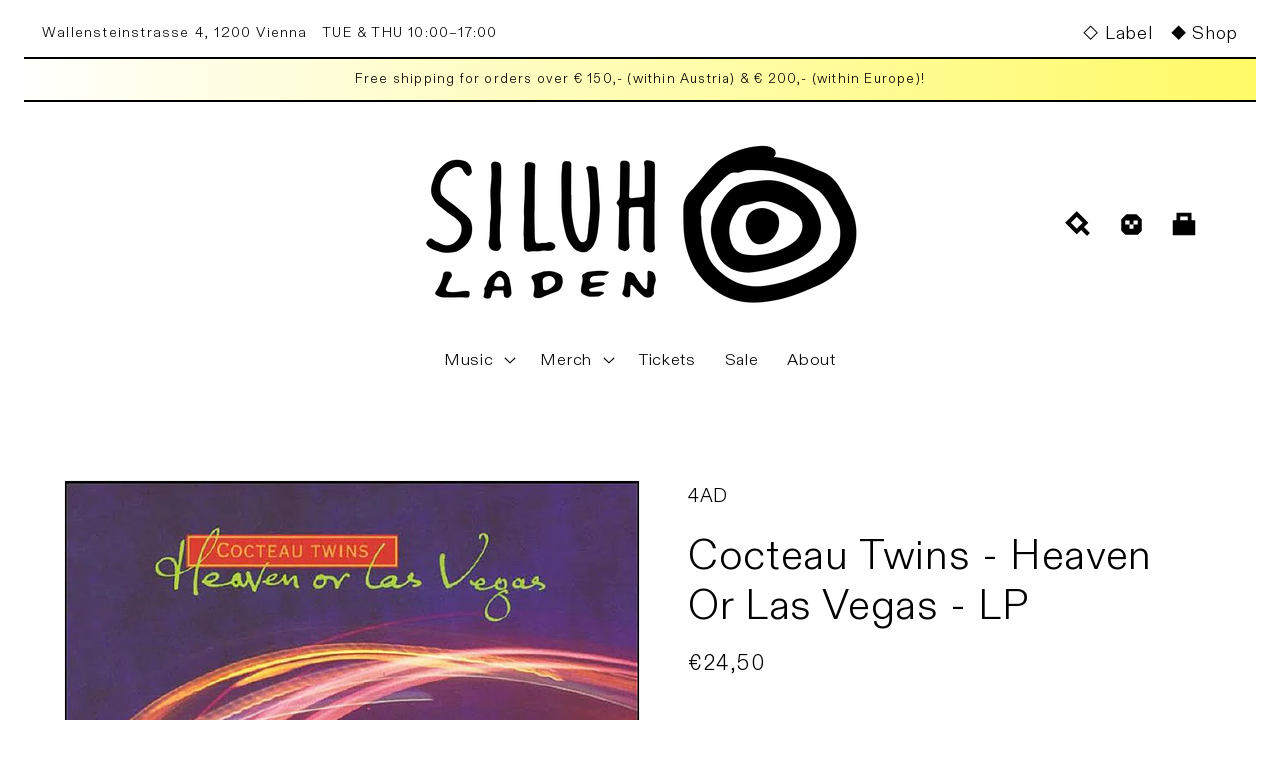

--- FILE ---
content_type: text/html; charset=utf-8
request_url: https://laden.siluh.com/en-us/products/cocteau-twins-heaen-or-las-vegas-lp
body_size: 30904
content:
<!doctype html>
<html class="no-js" lang="en">
  <head>
    <meta charset="utf-8">
    <meta http-equiv="X-UA-Compatible" content="IE=edge">
    <meta name="viewport" content="width=device-width,initial-scale=1">
    <meta name="theme-color" content="">
    <link rel="canonical" href="https://laden.siluh.com/en-us/products/cocteau-twins-heaen-or-las-vegas-lp">
    <link rel="preconnect" href="https://cdn.shopify.com" crossorigin><link rel="icon" type="image/png" href="//laden.siluh.com/cdn/shop/files/Siluh_Logo_Icon-bg.png?crop=center&height=32&v=1679671932&width=32"><link rel="preconnect" href="https://fonts.shopifycdn.com" crossorigin><title>
      Cocteau Twins - Heaven Or Las Vegas - LP
 &ndash; Siluh Laden</title>

    
      <meta name="description" content="Die schottische Band um Elizabeth Fraser, Robin Guthrie und Simon Raymonde gehörte zu den einflussreichsten Bands der 1980er-Jahre. Der zwischen Dream-Pop und Gothic Rock changierende Sound der Cocteau Twins sowie Frasers außergewöhnliche Stimme beeinflussten bis heute unzählige Bands. Im Jahr 1990 veröffentlichten die">
    

    

<meta property="og:site_name" content="Siluh Laden">
<meta property="og:url" content="https://laden.siluh.com/en-us/products/cocteau-twins-heaen-or-las-vegas-lp">
<meta property="og:title" content="Cocteau Twins - Heaven Or Las Vegas - LP">
<meta property="og:type" content="product">
<meta property="og:description" content="Die schottische Band um Elizabeth Fraser, Robin Guthrie und Simon Raymonde gehörte zu den einflussreichsten Bands der 1980er-Jahre. Der zwischen Dream-Pop und Gothic Rock changierende Sound der Cocteau Twins sowie Frasers außergewöhnliche Stimme beeinflussten bis heute unzählige Bands. Im Jahr 1990 veröffentlichten die"><meta property="og:image" content="http://laden.siluh.com/cdn/shop/files/05991741.jpg?v=1707309082">
  <meta property="og:image:secure_url" content="https://laden.siluh.com/cdn/shop/files/05991741.jpg?v=1707309082">
  <meta property="og:image:width" content="1200">
  <meta property="og:image:height" content="1198"><meta property="og:price:amount" content="24,50">
  <meta property="og:price:currency" content="EUR"><meta name="twitter:site" content="@siluhrecords"><meta name="twitter:card" content="summary_large_image">
<meta name="twitter:title" content="Cocteau Twins - Heaven Or Las Vegas - LP">
<meta name="twitter:description" content="Die schottische Band um Elizabeth Fraser, Robin Guthrie und Simon Raymonde gehörte zu den einflussreichsten Bands der 1980er-Jahre. Der zwischen Dream-Pop und Gothic Rock changierende Sound der Cocteau Twins sowie Frasers außergewöhnliche Stimme beeinflussten bis heute unzählige Bands. Im Jahr 1990 veröffentlichten die">


    <script src="//laden.siluh.com/cdn/shop/t/5/assets/global.js?v=36083074043799411061656360206" defer="defer"></script>
    <script>window.performance && window.performance.mark && window.performance.mark('shopify.content_for_header.start');</script><meta id="shopify-digital-wallet" name="shopify-digital-wallet" content="/56843468859/digital_wallets/dialog">
<meta name="shopify-checkout-api-token" content="2858ecf8a7215e197839ff11fcbc44ed">
<link rel="alternate" hreflang="x-default" href="https://laden.siluh.com/products/cocteau-twins-heaen-or-las-vegas-lp">
<link rel="alternate" hreflang="en-DE" href="https://laden.siluh.com/en-de/products/cocteau-twins-heaen-or-las-vegas-lp">
<link rel="alternate" hreflang="en-FR" href="https://laden.siluh.com/en-fr/products/cocteau-twins-heaen-or-las-vegas-lp">
<link rel="alternate" hreflang="en-CH" href="https://laden.siluh.com/en-ch/products/cocteau-twins-heaen-or-las-vegas-lp">
<link rel="alternate" hreflang="en-US" href="https://laden.siluh.com/en-us/products/cocteau-twins-heaen-or-las-vegas-lp">
<link rel="alternate" hreflang="en-NL" href="https://laden.siluh.com/en-nl/products/cocteau-twins-heaen-or-las-vegas-lp">
<link rel="alternate" hreflang="en-AT" href="https://laden.siluh.com/products/cocteau-twins-heaen-or-las-vegas-lp">
<link rel="alternate" type="application/json+oembed" href="https://laden.siluh.com/en-us/products/cocteau-twins-heaen-or-las-vegas-lp.oembed">
<script async="async" src="/checkouts/internal/preloads.js?locale=en-US"></script>
<link rel="preconnect" href="https://shop.app" crossorigin="anonymous">
<script async="async" src="https://shop.app/checkouts/internal/preloads.js?locale=en-US&shop_id=56843468859" crossorigin="anonymous"></script>
<script id="apple-pay-shop-capabilities" type="application/json">{"shopId":56843468859,"countryCode":"AT","currencyCode":"EUR","merchantCapabilities":["supports3DS"],"merchantId":"gid:\/\/shopify\/Shop\/56843468859","merchantName":"Siluh Laden","requiredBillingContactFields":["postalAddress","email"],"requiredShippingContactFields":["postalAddress","email"],"shippingType":"shipping","supportedNetworks":["visa","maestro","masterCard","amex"],"total":{"type":"pending","label":"Siluh Laden","amount":"1.00"},"shopifyPaymentsEnabled":true,"supportsSubscriptions":true}</script>
<script id="shopify-features" type="application/json">{"accessToken":"2858ecf8a7215e197839ff11fcbc44ed","betas":["rich-media-storefront-analytics"],"domain":"laden.siluh.com","predictiveSearch":true,"shopId":56843468859,"locale":"en"}</script>
<script>var Shopify = Shopify || {};
Shopify.shop = "siluh.myshopify.com";
Shopify.locale = "en";
Shopify.currency = {"active":"EUR","rate":"1.0"};
Shopify.country = "US";
Shopify.theme = {"name":"Ride","id":124133572667,"schema_name":"Ride","schema_version":"1.0.0","theme_store_id":1500,"role":"main"};
Shopify.theme.handle = "null";
Shopify.theme.style = {"id":null,"handle":null};
Shopify.cdnHost = "laden.siluh.com/cdn";
Shopify.routes = Shopify.routes || {};
Shopify.routes.root = "/en-us/";</script>
<script type="module">!function(o){(o.Shopify=o.Shopify||{}).modules=!0}(window);</script>
<script>!function(o){function n(){var o=[];function n(){o.push(Array.prototype.slice.apply(arguments))}return n.q=o,n}var t=o.Shopify=o.Shopify||{};t.loadFeatures=n(),t.autoloadFeatures=n()}(window);</script>
<script>
  window.ShopifyPay = window.ShopifyPay || {};
  window.ShopifyPay.apiHost = "shop.app\/pay";
  window.ShopifyPay.redirectState = null;
</script>
<script id="shop-js-analytics" type="application/json">{"pageType":"product"}</script>
<script defer="defer" async type="module" src="//laden.siluh.com/cdn/shopifycloud/shop-js/modules/v2/client.init-shop-cart-sync_DtuiiIyl.en.esm.js"></script>
<script defer="defer" async type="module" src="//laden.siluh.com/cdn/shopifycloud/shop-js/modules/v2/chunk.common_CUHEfi5Q.esm.js"></script>
<script type="module">
  await import("//laden.siluh.com/cdn/shopifycloud/shop-js/modules/v2/client.init-shop-cart-sync_DtuiiIyl.en.esm.js");
await import("//laden.siluh.com/cdn/shopifycloud/shop-js/modules/v2/chunk.common_CUHEfi5Q.esm.js");

  window.Shopify.SignInWithShop?.initShopCartSync?.({"fedCMEnabled":true,"windoidEnabled":true});

</script>
<script>
  window.Shopify = window.Shopify || {};
  if (!window.Shopify.featureAssets) window.Shopify.featureAssets = {};
  window.Shopify.featureAssets['shop-js'] = {"shop-cart-sync":["modules/v2/client.shop-cart-sync_DFoTY42P.en.esm.js","modules/v2/chunk.common_CUHEfi5Q.esm.js"],"init-fed-cm":["modules/v2/client.init-fed-cm_D2UNy1i2.en.esm.js","modules/v2/chunk.common_CUHEfi5Q.esm.js"],"init-shop-email-lookup-coordinator":["modules/v2/client.init-shop-email-lookup-coordinator_BQEe2rDt.en.esm.js","modules/v2/chunk.common_CUHEfi5Q.esm.js"],"shop-cash-offers":["modules/v2/client.shop-cash-offers_3CTtReFF.en.esm.js","modules/v2/chunk.common_CUHEfi5Q.esm.js","modules/v2/chunk.modal_BewljZkx.esm.js"],"shop-button":["modules/v2/client.shop-button_C6oxCjDL.en.esm.js","modules/v2/chunk.common_CUHEfi5Q.esm.js"],"init-windoid":["modules/v2/client.init-windoid_5pix8xhK.en.esm.js","modules/v2/chunk.common_CUHEfi5Q.esm.js"],"avatar":["modules/v2/client.avatar_BTnouDA3.en.esm.js"],"init-shop-cart-sync":["modules/v2/client.init-shop-cart-sync_DtuiiIyl.en.esm.js","modules/v2/chunk.common_CUHEfi5Q.esm.js"],"shop-toast-manager":["modules/v2/client.shop-toast-manager_BYv_8cH1.en.esm.js","modules/v2/chunk.common_CUHEfi5Q.esm.js"],"pay-button":["modules/v2/client.pay-button_FnF9EIkY.en.esm.js","modules/v2/chunk.common_CUHEfi5Q.esm.js"],"shop-login-button":["modules/v2/client.shop-login-button_CH1KUpOf.en.esm.js","modules/v2/chunk.common_CUHEfi5Q.esm.js","modules/v2/chunk.modal_BewljZkx.esm.js"],"init-customer-accounts-sign-up":["modules/v2/client.init-customer-accounts-sign-up_aj7QGgYS.en.esm.js","modules/v2/client.shop-login-button_CH1KUpOf.en.esm.js","modules/v2/chunk.common_CUHEfi5Q.esm.js","modules/v2/chunk.modal_BewljZkx.esm.js"],"init-shop-for-new-customer-accounts":["modules/v2/client.init-shop-for-new-customer-accounts_NbnYRf_7.en.esm.js","modules/v2/client.shop-login-button_CH1KUpOf.en.esm.js","modules/v2/chunk.common_CUHEfi5Q.esm.js","modules/v2/chunk.modal_BewljZkx.esm.js"],"init-customer-accounts":["modules/v2/client.init-customer-accounts_ppedhqCH.en.esm.js","modules/v2/client.shop-login-button_CH1KUpOf.en.esm.js","modules/v2/chunk.common_CUHEfi5Q.esm.js","modules/v2/chunk.modal_BewljZkx.esm.js"],"shop-follow-button":["modules/v2/client.shop-follow-button_CMIBBa6u.en.esm.js","modules/v2/chunk.common_CUHEfi5Q.esm.js","modules/v2/chunk.modal_BewljZkx.esm.js"],"lead-capture":["modules/v2/client.lead-capture_But0hIyf.en.esm.js","modules/v2/chunk.common_CUHEfi5Q.esm.js","modules/v2/chunk.modal_BewljZkx.esm.js"],"checkout-modal":["modules/v2/client.checkout-modal_BBxc70dQ.en.esm.js","modules/v2/chunk.common_CUHEfi5Q.esm.js","modules/v2/chunk.modal_BewljZkx.esm.js"],"shop-login":["modules/v2/client.shop-login_hM3Q17Kl.en.esm.js","modules/v2/chunk.common_CUHEfi5Q.esm.js","modules/v2/chunk.modal_BewljZkx.esm.js"],"payment-terms":["modules/v2/client.payment-terms_CAtGlQYS.en.esm.js","modules/v2/chunk.common_CUHEfi5Q.esm.js","modules/v2/chunk.modal_BewljZkx.esm.js"]};
</script>
<script id="__st">var __st={"a":56843468859,"offset":3600,"reqid":"dd24359b-1541-4e5e-a345-8ac87cab9a6f-1767516682","pageurl":"laden.siluh.com\/en-us\/products\/cocteau-twins-heaen-or-las-vegas-lp","u":"1a1ca97921de","p":"product","rtyp":"product","rid":8745201500498};</script>
<script>window.ShopifyPaypalV4VisibilityTracking = true;</script>
<script id="captcha-bootstrap">!function(){'use strict';const t='contact',e='account',n='new_comment',o=[[t,t],['blogs',n],['comments',n],[t,'customer']],c=[[e,'customer_login'],[e,'guest_login'],[e,'recover_customer_password'],[e,'create_customer']],r=t=>t.map((([t,e])=>`form[action*='/${t}']:not([data-nocaptcha='true']) input[name='form_type'][value='${e}']`)).join(','),a=t=>()=>t?[...document.querySelectorAll(t)].map((t=>t.form)):[];function s(){const t=[...o],e=r(t);return a(e)}const i='password',u='form_key',d=['recaptcha-v3-token','g-recaptcha-response','h-captcha-response',i],f=()=>{try{return window.sessionStorage}catch{return}},m='__shopify_v',_=t=>t.elements[u];function p(t,e,n=!1){try{const o=window.sessionStorage,c=JSON.parse(o.getItem(e)),{data:r}=function(t){const{data:e,action:n}=t;return t[m]||n?{data:e,action:n}:{data:t,action:n}}(c);for(const[e,n]of Object.entries(r))t.elements[e]&&(t.elements[e].value=n);n&&o.removeItem(e)}catch(o){console.error('form repopulation failed',{error:o})}}const l='form_type',E='cptcha';function T(t){t.dataset[E]=!0}const w=window,h=w.document,L='Shopify',v='ce_forms',y='captcha';let A=!1;((t,e)=>{const n=(g='f06e6c50-85a8-45c8-87d0-21a2b65856fe',I='https://cdn.shopify.com/shopifycloud/storefront-forms-hcaptcha/ce_storefront_forms_captcha_hcaptcha.v1.5.2.iife.js',D={infoText:'Protected by hCaptcha',privacyText:'Privacy',termsText:'Terms'},(t,e,n)=>{const o=w[L][v],c=o.bindForm;if(c)return c(t,g,e,D).then(n);var r;o.q.push([[t,g,e,D],n]),r=I,A||(h.body.append(Object.assign(h.createElement('script'),{id:'captcha-provider',async:!0,src:r})),A=!0)});var g,I,D;w[L]=w[L]||{},w[L][v]=w[L][v]||{},w[L][v].q=[],w[L][y]=w[L][y]||{},w[L][y].protect=function(t,e){n(t,void 0,e),T(t)},Object.freeze(w[L][y]),function(t,e,n,w,h,L){const[v,y,A,g]=function(t,e,n){const i=e?o:[],u=t?c:[],d=[...i,...u],f=r(d),m=r(i),_=r(d.filter((([t,e])=>n.includes(e))));return[a(f),a(m),a(_),s()]}(w,h,L),I=t=>{const e=t.target;return e instanceof HTMLFormElement?e:e&&e.form},D=t=>v().includes(t);t.addEventListener('submit',(t=>{const e=I(t);if(!e)return;const n=D(e)&&!e.dataset.hcaptchaBound&&!e.dataset.recaptchaBound,o=_(e),c=g().includes(e)&&(!o||!o.value);(n||c)&&t.preventDefault(),c&&!n&&(function(t){try{if(!f())return;!function(t){const e=f();if(!e)return;const n=_(t);if(!n)return;const o=n.value;o&&e.removeItem(o)}(t);const e=Array.from(Array(32),(()=>Math.random().toString(36)[2])).join('');!function(t,e){_(t)||t.append(Object.assign(document.createElement('input'),{type:'hidden',name:u})),t.elements[u].value=e}(t,e),function(t,e){const n=f();if(!n)return;const o=[...t.querySelectorAll(`input[type='${i}']`)].map((({name:t})=>t)),c=[...d,...o],r={};for(const[a,s]of new FormData(t).entries())c.includes(a)||(r[a]=s);n.setItem(e,JSON.stringify({[m]:1,action:t.action,data:r}))}(t,e)}catch(e){console.error('failed to persist form',e)}}(e),e.submit())}));const S=(t,e)=>{t&&!t.dataset[E]&&(n(t,e.some((e=>e===t))),T(t))};for(const o of['focusin','change'])t.addEventListener(o,(t=>{const e=I(t);D(e)&&S(e,y())}));const B=e.get('form_key'),M=e.get(l),P=B&&M;t.addEventListener('DOMContentLoaded',(()=>{const t=y();if(P)for(const e of t)e.elements[l].value===M&&p(e,B);[...new Set([...A(),...v().filter((t=>'true'===t.dataset.shopifyCaptcha))])].forEach((e=>S(e,t)))}))}(h,new URLSearchParams(w.location.search),n,t,e,['guest_login'])})(!0,!0)}();</script>
<script integrity="sha256-4kQ18oKyAcykRKYeNunJcIwy7WH5gtpwJnB7kiuLZ1E=" data-source-attribution="shopify.loadfeatures" defer="defer" src="//laden.siluh.com/cdn/shopifycloud/storefront/assets/storefront/load_feature-a0a9edcb.js" crossorigin="anonymous"></script>
<script crossorigin="anonymous" defer="defer" src="//laden.siluh.com/cdn/shopifycloud/storefront/assets/shopify_pay/storefront-65b4c6d7.js?v=20250812"></script>
<script data-source-attribution="shopify.dynamic_checkout.dynamic.init">var Shopify=Shopify||{};Shopify.PaymentButton=Shopify.PaymentButton||{isStorefrontPortableWallets:!0,init:function(){window.Shopify.PaymentButton.init=function(){};var t=document.createElement("script");t.src="https://laden.siluh.com/cdn/shopifycloud/portable-wallets/latest/portable-wallets.en.js",t.type="module",document.head.appendChild(t)}};
</script>
<script data-source-attribution="shopify.dynamic_checkout.buyer_consent">
  function portableWalletsHideBuyerConsent(e){var t=document.getElementById("shopify-buyer-consent"),n=document.getElementById("shopify-subscription-policy-button");t&&n&&(t.classList.add("hidden"),t.setAttribute("aria-hidden","true"),n.removeEventListener("click",e))}function portableWalletsShowBuyerConsent(e){var t=document.getElementById("shopify-buyer-consent"),n=document.getElementById("shopify-subscription-policy-button");t&&n&&(t.classList.remove("hidden"),t.removeAttribute("aria-hidden"),n.addEventListener("click",e))}window.Shopify?.PaymentButton&&(window.Shopify.PaymentButton.hideBuyerConsent=portableWalletsHideBuyerConsent,window.Shopify.PaymentButton.showBuyerConsent=portableWalletsShowBuyerConsent);
</script>
<script>
  function portableWalletsCleanup(e){e&&e.src&&console.error("Failed to load portable wallets script "+e.src);var t=document.querySelectorAll("shopify-accelerated-checkout .shopify-payment-button__skeleton, shopify-accelerated-checkout-cart .wallet-cart-button__skeleton"),e=document.getElementById("shopify-buyer-consent");for(let e=0;e<t.length;e++)t[e].remove();e&&e.remove()}function portableWalletsNotLoadedAsModule(e){e instanceof ErrorEvent&&"string"==typeof e.message&&e.message.includes("import.meta")&&"string"==typeof e.filename&&e.filename.includes("portable-wallets")&&(window.removeEventListener("error",portableWalletsNotLoadedAsModule),window.Shopify.PaymentButton.failedToLoad=e,"loading"===document.readyState?document.addEventListener("DOMContentLoaded",window.Shopify.PaymentButton.init):window.Shopify.PaymentButton.init())}window.addEventListener("error",portableWalletsNotLoadedAsModule);
</script>

<script type="module" src="https://laden.siluh.com/cdn/shopifycloud/portable-wallets/latest/portable-wallets.en.js" onError="portableWalletsCleanup(this)" crossorigin="anonymous"></script>
<script nomodule>
  document.addEventListener("DOMContentLoaded", portableWalletsCleanup);
</script>

<script id='scb4127' type='text/javascript' async='' src='https://laden.siluh.com/cdn/shopifycloud/privacy-banner/storefront-banner.js'></script><link id="shopify-accelerated-checkout-styles" rel="stylesheet" media="screen" href="https://laden.siluh.com/cdn/shopifycloud/portable-wallets/latest/accelerated-checkout-backwards-compat.css" crossorigin="anonymous">
<style id="shopify-accelerated-checkout-cart">
        #shopify-buyer-consent {
  margin-top: 1em;
  display: inline-block;
  width: 100%;
}

#shopify-buyer-consent.hidden {
  display: none;
}

#shopify-subscription-policy-button {
  background: none;
  border: none;
  padding: 0;
  text-decoration: underline;
  font-size: inherit;
  cursor: pointer;
}

#shopify-subscription-policy-button::before {
  box-shadow: none;
}

      </style>
<script id="sections-script" data-sections="product-recommendations,header,footer" defer="defer" src="//laden.siluh.com/cdn/shop/t/5/compiled_assets/scripts.js?4161"></script>
<script>window.performance && window.performance.mark && window.performance.mark('shopify.content_for_header.end');</script>


    <style data-shopify>
      @font-face {
  font-family: Figtree;
  font-weight: 400;
  font-style: normal;
  font-display: swap;
  src: url("//laden.siluh.com/cdn/fonts/figtree/figtree_n4.3c0838aba1701047e60be6a99a1b0a40ce9b8419.woff2") format("woff2"),
       url("//laden.siluh.com/cdn/fonts/figtree/figtree_n4.c0575d1db21fc3821f17fd6617d3dee552312137.woff") format("woff");
}

      @font-face {
  font-family: Figtree;
  font-weight: 700;
  font-style: normal;
  font-display: swap;
  src: url("//laden.siluh.com/cdn/fonts/figtree/figtree_n7.2fd9bfe01586148e644724096c9d75e8c7a90e55.woff2") format("woff2"),
       url("//laden.siluh.com/cdn/fonts/figtree/figtree_n7.ea05de92d862f9594794ab281c4c3a67501ef5fc.woff") format("woff");
}

      @font-face {
  font-family: Figtree;
  font-weight: 400;
  font-style: italic;
  font-display: swap;
  src: url("//laden.siluh.com/cdn/fonts/figtree/figtree_i4.89f7a4275c064845c304a4cf8a4a586060656db2.woff2") format("woff2"),
       url("//laden.siluh.com/cdn/fonts/figtree/figtree_i4.6f955aaaafc55a22ffc1f32ecf3756859a5ad3e2.woff") format("woff");
}

      @font-face {
  font-family: Figtree;
  font-weight: 700;
  font-style: italic;
  font-display: swap;
  src: url("//laden.siluh.com/cdn/fonts/figtree/figtree_i7.06add7096a6f2ab742e09ec7e498115904eda1fe.woff2") format("woff2"),
       url("//laden.siluh.com/cdn/fonts/figtree/figtree_i7.ee584b5fcaccdbb5518c0228158941f8df81b101.woff") format("woff");
}

      @font-face {
  font-family: Figtree;
  font-weight: 400;
  font-style: normal;
  font-display: swap;
  src: url("//laden.siluh.com/cdn/fonts/figtree/figtree_n4.3c0838aba1701047e60be6a99a1b0a40ce9b8419.woff2") format("woff2"),
       url("//laden.siluh.com/cdn/fonts/figtree/figtree_n4.c0575d1db21fc3821f17fd6617d3dee552312137.woff") format("woff");
}


      :root {
        --font-body-family: Figtree, sans-serif;
        --font-body-style: normal;
        --font-body-weight: 400;
        --font-body-weight-bold: 700;

        --font-heading-family: Figtree, sans-serif;
        --font-heading-style: normal;
        --font-heading-weight: 400;

        --font-body-scale: 1.2;
        --font-heading-scale: 0.875;

        --color-base-text: 0, 0, 0;
        --color-shadow: 0, 0, 0;
        --color-base-background-1: 255, 255, 255;
        --color-base-background-2: 217, 217, 217;
        --color-base-solid-button-labels: 255, 255, 255;
        --color-base-outline-button-labels: 0, 0, 0;
        --color-base-accent-1: 0, 0, 0;
        --color-base-accent-2: 255, 250, 99;
        --payment-terms-background-color: #ffffff;

        --gradient-base-background-1: #ffffff;
        --gradient-base-background-2: #d9d9d9;
        --gradient-base-accent-1: linear-gradient(90deg, rgba(255, 255, 255, 1), rgba(255, 250, 99, 1) 100%);
        --gradient-base-accent-2: #fffa63;

        --media-padding: px;
        --media-border-opacity: 0.1;
        --media-border-width: 0px;
        --media-radius: 0px;
        --media-shadow-opacity: 0.0;
        --media-shadow-horizontal-offset: 0px;
        --media-shadow-vertical-offset: 4px;
        --media-shadow-blur-radius: 5px;

        --page-width: 130rem;
        --page-width-margin: 0rem;

        --card-image-padding: 0.0rem;
        --card-corner-radius: 0.0rem;
        --card-text-alignment: left;
        --card-border-width: 0.0rem;
        --card-border-opacity: 0.1;
        --card-shadow-opacity: 0.0;
        --card-shadow-horizontal-offset: 0.0rem;
        --card-shadow-vertical-offset: 0.4rem;
        --card-shadow-blur-radius: 0.5rem;

        --badge-corner-radius: 0.0rem;

        --popup-border-width: 2px;
        --popup-border-opacity: 0.15;
        --popup-corner-radius: 0px;
        --popup-shadow-opacity: 0.0;
        --popup-shadow-horizontal-offset: 0px;
        --popup-shadow-vertical-offset: 0px;
        --popup-shadow-blur-radius: 0px;

        --drawer-border-width: 1px;
        --drawer-border-opacity: 0.1;
        --drawer-shadow-opacity: 0.0;
        --drawer-shadow-horizontal-offset: 0px;
        --drawer-shadow-vertical-offset: 4px;
        --drawer-shadow-blur-radius: 5px;

        --spacing-sections-desktop: 52px;
        --spacing-sections-mobile: 36px;

        --grid-desktop-vertical-spacing: 40px;
        --grid-desktop-horizontal-spacing: 40px;
        --grid-mobile-vertical-spacing: 20px;
        --grid-mobile-horizontal-spacing: 20px;

        --text-boxes-border-opacity: 0.1;
        --text-boxes-border-width: 0px;
        --text-boxes-radius: 0px;
        --text-boxes-shadow-opacity: 0.0;
        --text-boxes-shadow-horizontal-offset: 0px;
        --text-boxes-shadow-vertical-offset: 4px;
        --text-boxes-shadow-blur-radius: 5px;

        --buttons-radius: 0px;
        --buttons-radius-outset: 0px;
        --buttons-border-width: 1px;
        --buttons-border-opacity: 1.0;
        --buttons-shadow-opacity: 0.0;
        --buttons-shadow-horizontal-offset: 0px;
        --buttons-shadow-vertical-offset: 4px;
        --buttons-shadow-blur-radius: 5px;
        --buttons-border-offset: 0px;

        --inputs-radius: 0px;
        --inputs-border-width: 2px;
        --inputs-border-opacity: 0.35;
        --inputs-shadow-opacity: 0.0;
        --inputs-shadow-horizontal-offset: 0px;
        --inputs-margin-offset: 0px;
        --inputs-shadow-vertical-offset: 0px;
        --inputs-shadow-blur-radius: 0px;
        --inputs-radius-outset: 0px;

        --variant-pills-radius: 0px;
        --variant-pills-border-width: 1px;
        --variant-pills-border-opacity: 0.25;
        --variant-pills-shadow-opacity: 0.0;
        --variant-pills-shadow-horizontal-offset: 0px;
        --variant-pills-shadow-vertical-offset: 4px;
        --variant-pills-shadow-blur-radius: 5px;
      }

      *,
      *::before,
      *::after {
        box-sizing: inherit;
      }

      html {
        box-sizing: border-box;
        font-size: calc(var(--font-body-scale) * 62.5%);
        height: 100%;
      }

      body {
        display: grid;
        grid-template-rows: auto auto 1fr auto;
        grid-template-columns: 100%;
        min-height: 100%;
        margin: 0;
        font-size: 1.5rem;
        letter-spacing: 0.06rem;
        line-height: calc(1 + 0.8 / var(--font-body-scale));
        font-family: var(--font-body-family);
        font-style: var(--font-body-style);
        font-weight: var(--font-body-weight);
      }

      @media screen and (min-width: 750px) {
        body {
          font-size: 1.6rem;
        }
      }
    </style>

    <link href="//laden.siluh.com/cdn/shop/t/5/assets/base.css?v=66283502281134738261679673547" rel="stylesheet" type="text/css" media="all" />
<link rel="preload" as="font" href="//laden.siluh.com/cdn/fonts/figtree/figtree_n4.3c0838aba1701047e60be6a99a1b0a40ce9b8419.woff2" type="font/woff2" crossorigin><link rel="preload" as="font" href="//laden.siluh.com/cdn/fonts/figtree/figtree_n4.3c0838aba1701047e60be6a99a1b0a40ce9b8419.woff2" type="font/woff2" crossorigin><link rel="stylesheet" href="//laden.siluh.com/cdn/shop/t/5/assets/component-predictive-search.css?v=165644661289088488651653049609" media="print" onload="this.media='all'"><script>document.documentElement.className = document.documentElement.className.replace('no-js', 'js');
    if (Shopify.designMode) {
      document.documentElement.classList.add('shopify-design-mode');
    }
    </script>
  






















<div class="evm-wiser-popup-mainsection"></div>	  

  
<script src="https://ajax.googleapis.com/ajax/libs/jquery/3.7.1/jquery.min.js"></script>
<script src="https://cdn.shopify.com/extensions/019b728b-1e0b-7a95-a655-82395e17e61c/avada-upsell-150/assets/avada-free-gift.js" type="text/javascript" defer="defer"></script>
<link href="https://monorail-edge.shopifysvc.com" rel="dns-prefetch">
<script>(function(){if ("sendBeacon" in navigator && "performance" in window) {try {var session_token_from_headers = performance.getEntriesByType('navigation')[0].serverTiming.find(x => x.name == '_s').description;} catch {var session_token_from_headers = undefined;}var session_cookie_matches = document.cookie.match(/_shopify_s=([^;]*)/);var session_token_from_cookie = session_cookie_matches && session_cookie_matches.length === 2 ? session_cookie_matches[1] : "";var session_token = session_token_from_headers || session_token_from_cookie || "";function handle_abandonment_event(e) {var entries = performance.getEntries().filter(function(entry) {return /monorail-edge.shopifysvc.com/.test(entry.name);});if (!window.abandonment_tracked && entries.length === 0) {window.abandonment_tracked = true;var currentMs = Date.now();var navigation_start = performance.timing.navigationStart;var payload = {shop_id: 56843468859,url: window.location.href,navigation_start,duration: currentMs - navigation_start,session_token,page_type: "product"};window.navigator.sendBeacon("https://monorail-edge.shopifysvc.com/v1/produce", JSON.stringify({schema_id: "online_store_buyer_site_abandonment/1.1",payload: payload,metadata: {event_created_at_ms: currentMs,event_sent_at_ms: currentMs}}));}}window.addEventListener('pagehide', handle_abandonment_event);}}());</script>
<script id="web-pixels-manager-setup">(function e(e,d,r,n,o){if(void 0===o&&(o={}),!Boolean(null===(a=null===(i=window.Shopify)||void 0===i?void 0:i.analytics)||void 0===a?void 0:a.replayQueue)){var i,a;window.Shopify=window.Shopify||{};var t=window.Shopify;t.analytics=t.analytics||{};var s=t.analytics;s.replayQueue=[],s.publish=function(e,d,r){return s.replayQueue.push([e,d,r]),!0};try{self.performance.mark("wpm:start")}catch(e){}var l=function(){var e={modern:/Edge?\/(1{2}[4-9]|1[2-9]\d|[2-9]\d{2}|\d{4,})\.\d+(\.\d+|)|Firefox\/(1{2}[4-9]|1[2-9]\d|[2-9]\d{2}|\d{4,})\.\d+(\.\d+|)|Chrom(ium|e)\/(9{2}|\d{3,})\.\d+(\.\d+|)|(Maci|X1{2}).+ Version\/(15\.\d+|(1[6-9]|[2-9]\d|\d{3,})\.\d+)([,.]\d+|)( \(\w+\)|)( Mobile\/\w+|) Safari\/|Chrome.+OPR\/(9{2}|\d{3,})\.\d+\.\d+|(CPU[ +]OS|iPhone[ +]OS|CPU[ +]iPhone|CPU IPhone OS|CPU iPad OS)[ +]+(15[._]\d+|(1[6-9]|[2-9]\d|\d{3,})[._]\d+)([._]\d+|)|Android:?[ /-](13[3-9]|1[4-9]\d|[2-9]\d{2}|\d{4,})(\.\d+|)(\.\d+|)|Android.+Firefox\/(13[5-9]|1[4-9]\d|[2-9]\d{2}|\d{4,})\.\d+(\.\d+|)|Android.+Chrom(ium|e)\/(13[3-9]|1[4-9]\d|[2-9]\d{2}|\d{4,})\.\d+(\.\d+|)|SamsungBrowser\/([2-9]\d|\d{3,})\.\d+/,legacy:/Edge?\/(1[6-9]|[2-9]\d|\d{3,})\.\d+(\.\d+|)|Firefox\/(5[4-9]|[6-9]\d|\d{3,})\.\d+(\.\d+|)|Chrom(ium|e)\/(5[1-9]|[6-9]\d|\d{3,})\.\d+(\.\d+|)([\d.]+$|.*Safari\/(?![\d.]+ Edge\/[\d.]+$))|(Maci|X1{2}).+ Version\/(10\.\d+|(1[1-9]|[2-9]\d|\d{3,})\.\d+)([,.]\d+|)( \(\w+\)|)( Mobile\/\w+|) Safari\/|Chrome.+OPR\/(3[89]|[4-9]\d|\d{3,})\.\d+\.\d+|(CPU[ +]OS|iPhone[ +]OS|CPU[ +]iPhone|CPU IPhone OS|CPU iPad OS)[ +]+(10[._]\d+|(1[1-9]|[2-9]\d|\d{3,})[._]\d+)([._]\d+|)|Android:?[ /-](13[3-9]|1[4-9]\d|[2-9]\d{2}|\d{4,})(\.\d+|)(\.\d+|)|Mobile Safari.+OPR\/([89]\d|\d{3,})\.\d+\.\d+|Android.+Firefox\/(13[5-9]|1[4-9]\d|[2-9]\d{2}|\d{4,})\.\d+(\.\d+|)|Android.+Chrom(ium|e)\/(13[3-9]|1[4-9]\d|[2-9]\d{2}|\d{4,})\.\d+(\.\d+|)|Android.+(UC? ?Browser|UCWEB|U3)[ /]?(15\.([5-9]|\d{2,})|(1[6-9]|[2-9]\d|\d{3,})\.\d+)\.\d+|SamsungBrowser\/(5\.\d+|([6-9]|\d{2,})\.\d+)|Android.+MQ{2}Browser\/(14(\.(9|\d{2,})|)|(1[5-9]|[2-9]\d|\d{3,})(\.\d+|))(\.\d+|)|K[Aa][Ii]OS\/(3\.\d+|([4-9]|\d{2,})\.\d+)(\.\d+|)/},d=e.modern,r=e.legacy,n=navigator.userAgent;return n.match(d)?"modern":n.match(r)?"legacy":"unknown"}(),u="modern"===l?"modern":"legacy",c=(null!=n?n:{modern:"",legacy:""})[u],f=function(e){return[e.baseUrl,"/wpm","/b",e.hashVersion,"modern"===e.buildTarget?"m":"l",".js"].join("")}({baseUrl:d,hashVersion:r,buildTarget:u}),m=function(e){var d=e.version,r=e.bundleTarget,n=e.surface,o=e.pageUrl,i=e.monorailEndpoint;return{emit:function(e){var a=e.status,t=e.errorMsg,s=(new Date).getTime(),l=JSON.stringify({metadata:{event_sent_at_ms:s},events:[{schema_id:"web_pixels_manager_load/3.1",payload:{version:d,bundle_target:r,page_url:o,status:a,surface:n,error_msg:t},metadata:{event_created_at_ms:s}}]});if(!i)return console&&console.warn&&console.warn("[Web Pixels Manager] No Monorail endpoint provided, skipping logging."),!1;try{return self.navigator.sendBeacon.bind(self.navigator)(i,l)}catch(e){}var u=new XMLHttpRequest;try{return u.open("POST",i,!0),u.setRequestHeader("Content-Type","text/plain"),u.send(l),!0}catch(e){return console&&console.warn&&console.warn("[Web Pixels Manager] Got an unhandled error while logging to Monorail."),!1}}}}({version:r,bundleTarget:l,surface:e.surface,pageUrl:self.location.href,monorailEndpoint:e.monorailEndpoint});try{o.browserTarget=l,function(e){var d=e.src,r=e.async,n=void 0===r||r,o=e.onload,i=e.onerror,a=e.sri,t=e.scriptDataAttributes,s=void 0===t?{}:t,l=document.createElement("script"),u=document.querySelector("head"),c=document.querySelector("body");if(l.async=n,l.src=d,a&&(l.integrity=a,l.crossOrigin="anonymous"),s)for(var f in s)if(Object.prototype.hasOwnProperty.call(s,f))try{l.dataset[f]=s[f]}catch(e){}if(o&&l.addEventListener("load",o),i&&l.addEventListener("error",i),u)u.appendChild(l);else{if(!c)throw new Error("Did not find a head or body element to append the script");c.appendChild(l)}}({src:f,async:!0,onload:function(){if(!function(){var e,d;return Boolean(null===(d=null===(e=window.Shopify)||void 0===e?void 0:e.analytics)||void 0===d?void 0:d.initialized)}()){var d=window.webPixelsManager.init(e)||void 0;if(d){var r=window.Shopify.analytics;r.replayQueue.forEach((function(e){var r=e[0],n=e[1],o=e[2];d.publishCustomEvent(r,n,o)})),r.replayQueue=[],r.publish=d.publishCustomEvent,r.visitor=d.visitor,r.initialized=!0}}},onerror:function(){return m.emit({status:"failed",errorMsg:"".concat(f," has failed to load")})},sri:function(e){var d=/^sha384-[A-Za-z0-9+/=]+$/;return"string"==typeof e&&d.test(e)}(c)?c:"",scriptDataAttributes:o}),m.emit({status:"loading"})}catch(e){m.emit({status:"failed",errorMsg:(null==e?void 0:e.message)||"Unknown error"})}}})({shopId: 56843468859,storefrontBaseUrl: "https://laden.siluh.com",extensionsBaseUrl: "https://extensions.shopifycdn.com/cdn/shopifycloud/web-pixels-manager",monorailEndpoint: "https://monorail-edge.shopifysvc.com/unstable/produce_batch",surface: "storefront-renderer",enabledBetaFlags: ["2dca8a86","a0d5f9d2"],webPixelsConfigList: [{"id":"2110783826","configuration":"{\"pixel_id\":\"1191737962418059\",\"pixel_type\":\"facebook_pixel\"}","eventPayloadVersion":"v1","runtimeContext":"OPEN","scriptVersion":"ca16bc87fe92b6042fbaa3acc2fbdaa6","type":"APP","apiClientId":2329312,"privacyPurposes":["ANALYTICS","MARKETING","SALE_OF_DATA"],"dataSharingAdjustments":{"protectedCustomerApprovalScopes":["read_customer_address","read_customer_email","read_customer_name","read_customer_personal_data","read_customer_phone"]}},{"id":"shopify-app-pixel","configuration":"{}","eventPayloadVersion":"v1","runtimeContext":"STRICT","scriptVersion":"0450","apiClientId":"shopify-pixel","type":"APP","privacyPurposes":["ANALYTICS","MARKETING"]},{"id":"shopify-custom-pixel","eventPayloadVersion":"v1","runtimeContext":"LAX","scriptVersion":"0450","apiClientId":"shopify-pixel","type":"CUSTOM","privacyPurposes":["ANALYTICS","MARKETING"]}],isMerchantRequest: false,initData: {"shop":{"name":"Siluh Laden","paymentSettings":{"currencyCode":"EUR"},"myshopifyDomain":"siluh.myshopify.com","countryCode":"AT","storefrontUrl":"https:\/\/laden.siluh.com\/en-us"},"customer":null,"cart":null,"checkout":null,"productVariants":[{"price":{"amount":24.5,"currencyCode":"EUR"},"product":{"title":"Cocteau Twins - Heaven Or Las Vegas - LP","vendor":"4AD","id":"8745201500498","untranslatedTitle":"Cocteau Twins - Heaven Or Las Vegas - LP","url":"\/en-us\/products\/cocteau-twins-heaen-or-las-vegas-lp","type":"Vinyl"},"id":"47661839548754","image":{"src":"\/\/laden.siluh.com\/cdn\/shop\/files\/05991741.jpg?v=1707309082"},"sku":"","title":"Default Title","untranslatedTitle":"Default Title"}],"purchasingCompany":null},},"https://laden.siluh.com/cdn","da62cc92w68dfea28pcf9825a4m392e00d0",{"modern":"","legacy":""},{"shopId":"56843468859","storefrontBaseUrl":"https:\/\/laden.siluh.com","extensionBaseUrl":"https:\/\/extensions.shopifycdn.com\/cdn\/shopifycloud\/web-pixels-manager","surface":"storefront-renderer","enabledBetaFlags":"[\"2dca8a86\", \"a0d5f9d2\"]","isMerchantRequest":"false","hashVersion":"da62cc92w68dfea28pcf9825a4m392e00d0","publish":"custom","events":"[[\"page_viewed\",{}],[\"product_viewed\",{\"productVariant\":{\"price\":{\"amount\":24.5,\"currencyCode\":\"EUR\"},\"product\":{\"title\":\"Cocteau Twins - Heaven Or Las Vegas - LP\",\"vendor\":\"4AD\",\"id\":\"8745201500498\",\"untranslatedTitle\":\"Cocteau Twins - Heaven Or Las Vegas - LP\",\"url\":\"\/en-us\/products\/cocteau-twins-heaen-or-las-vegas-lp\",\"type\":\"Vinyl\"},\"id\":\"47661839548754\",\"image\":{\"src\":\"\/\/laden.siluh.com\/cdn\/shop\/files\/05991741.jpg?v=1707309082\"},\"sku\":\"\",\"title\":\"Default Title\",\"untranslatedTitle\":\"Default Title\"}}]]"});</script><script>
  window.ShopifyAnalytics = window.ShopifyAnalytics || {};
  window.ShopifyAnalytics.meta = window.ShopifyAnalytics.meta || {};
  window.ShopifyAnalytics.meta.currency = 'EUR';
  var meta = {"product":{"id":8745201500498,"gid":"gid:\/\/shopify\/Product\/8745201500498","vendor":"4AD","type":"Vinyl","handle":"cocteau-twins-heaen-or-las-vegas-lp","variants":[{"id":47661839548754,"price":2450,"name":"Cocteau Twins - Heaven Or Las Vegas - LP","public_title":null,"sku":""}],"remote":false},"page":{"pageType":"product","resourceType":"product","resourceId":8745201500498,"requestId":"dd24359b-1541-4e5e-a345-8ac87cab9a6f-1767516682"}};
  for (var attr in meta) {
    window.ShopifyAnalytics.meta[attr] = meta[attr];
  }
</script>
<script class="analytics">
  (function () {
    var customDocumentWrite = function(content) {
      var jquery = null;

      if (window.jQuery) {
        jquery = window.jQuery;
      } else if (window.Checkout && window.Checkout.$) {
        jquery = window.Checkout.$;
      }

      if (jquery) {
        jquery('body').append(content);
      }
    };

    var hasLoggedConversion = function(token) {
      if (token) {
        return document.cookie.indexOf('loggedConversion=' + token) !== -1;
      }
      return false;
    }

    var setCookieIfConversion = function(token) {
      if (token) {
        var twoMonthsFromNow = new Date(Date.now());
        twoMonthsFromNow.setMonth(twoMonthsFromNow.getMonth() + 2);

        document.cookie = 'loggedConversion=' + token + '; expires=' + twoMonthsFromNow;
      }
    }

    var trekkie = window.ShopifyAnalytics.lib = window.trekkie = window.trekkie || [];
    if (trekkie.integrations) {
      return;
    }
    trekkie.methods = [
      'identify',
      'page',
      'ready',
      'track',
      'trackForm',
      'trackLink'
    ];
    trekkie.factory = function(method) {
      return function() {
        var args = Array.prototype.slice.call(arguments);
        args.unshift(method);
        trekkie.push(args);
        return trekkie;
      };
    };
    for (var i = 0; i < trekkie.methods.length; i++) {
      var key = trekkie.methods[i];
      trekkie[key] = trekkie.factory(key);
    }
    trekkie.load = function(config) {
      trekkie.config = config || {};
      trekkie.config.initialDocumentCookie = document.cookie;
      var first = document.getElementsByTagName('script')[0];
      var script = document.createElement('script');
      script.type = 'text/javascript';
      script.onerror = function(e) {
        var scriptFallback = document.createElement('script');
        scriptFallback.type = 'text/javascript';
        scriptFallback.onerror = function(error) {
                var Monorail = {
      produce: function produce(monorailDomain, schemaId, payload) {
        var currentMs = new Date().getTime();
        var event = {
          schema_id: schemaId,
          payload: payload,
          metadata: {
            event_created_at_ms: currentMs,
            event_sent_at_ms: currentMs
          }
        };
        return Monorail.sendRequest("https://" + monorailDomain + "/v1/produce", JSON.stringify(event));
      },
      sendRequest: function sendRequest(endpointUrl, payload) {
        // Try the sendBeacon API
        if (window && window.navigator && typeof window.navigator.sendBeacon === 'function' && typeof window.Blob === 'function' && !Monorail.isIos12()) {
          var blobData = new window.Blob([payload], {
            type: 'text/plain'
          });

          if (window.navigator.sendBeacon(endpointUrl, blobData)) {
            return true;
          } // sendBeacon was not successful

        } // XHR beacon

        var xhr = new XMLHttpRequest();

        try {
          xhr.open('POST', endpointUrl);
          xhr.setRequestHeader('Content-Type', 'text/plain');
          xhr.send(payload);
        } catch (e) {
          console.log(e);
        }

        return false;
      },
      isIos12: function isIos12() {
        return window.navigator.userAgent.lastIndexOf('iPhone; CPU iPhone OS 12_') !== -1 || window.navigator.userAgent.lastIndexOf('iPad; CPU OS 12_') !== -1;
      }
    };
    Monorail.produce('monorail-edge.shopifysvc.com',
      'trekkie_storefront_load_errors/1.1',
      {shop_id: 56843468859,
      theme_id: 124133572667,
      app_name: "storefront",
      context_url: window.location.href,
      source_url: "//laden.siluh.com/cdn/s/trekkie.storefront.8f32c7f0b513e73f3235c26245676203e1209161.min.js"});

        };
        scriptFallback.async = true;
        scriptFallback.src = '//laden.siluh.com/cdn/s/trekkie.storefront.8f32c7f0b513e73f3235c26245676203e1209161.min.js';
        first.parentNode.insertBefore(scriptFallback, first);
      };
      script.async = true;
      script.src = '//laden.siluh.com/cdn/s/trekkie.storefront.8f32c7f0b513e73f3235c26245676203e1209161.min.js';
      first.parentNode.insertBefore(script, first);
    };
    trekkie.load(
      {"Trekkie":{"appName":"storefront","development":false,"defaultAttributes":{"shopId":56843468859,"isMerchantRequest":null,"themeId":124133572667,"themeCityHash":"7067640609086070210","contentLanguage":"en","currency":"EUR"},"isServerSideCookieWritingEnabled":true,"monorailRegion":"shop_domain","enabledBetaFlags":["65f19447"]},"Session Attribution":{},"S2S":{"facebookCapiEnabled":true,"source":"trekkie-storefront-renderer","apiClientId":580111}}
    );

    var loaded = false;
    trekkie.ready(function() {
      if (loaded) return;
      loaded = true;

      window.ShopifyAnalytics.lib = window.trekkie;

      var originalDocumentWrite = document.write;
      document.write = customDocumentWrite;
      try { window.ShopifyAnalytics.merchantGoogleAnalytics.call(this); } catch(error) {};
      document.write = originalDocumentWrite;

      window.ShopifyAnalytics.lib.page(null,{"pageType":"product","resourceType":"product","resourceId":8745201500498,"requestId":"dd24359b-1541-4e5e-a345-8ac87cab9a6f-1767516682","shopifyEmitted":true});

      var match = window.location.pathname.match(/checkouts\/(.+)\/(thank_you|post_purchase)/)
      var token = match? match[1]: undefined;
      if (!hasLoggedConversion(token)) {
        setCookieIfConversion(token);
        window.ShopifyAnalytics.lib.track("Viewed Product",{"currency":"EUR","variantId":47661839548754,"productId":8745201500498,"productGid":"gid:\/\/shopify\/Product\/8745201500498","name":"Cocteau Twins - Heaven Or Las Vegas - LP","price":"24.50","sku":"","brand":"4AD","variant":null,"category":"Vinyl","nonInteraction":true,"remote":false},undefined,undefined,{"shopifyEmitted":true});
      window.ShopifyAnalytics.lib.track("monorail:\/\/trekkie_storefront_viewed_product\/1.1",{"currency":"EUR","variantId":47661839548754,"productId":8745201500498,"productGid":"gid:\/\/shopify\/Product\/8745201500498","name":"Cocteau Twins - Heaven Or Las Vegas - LP","price":"24.50","sku":"","brand":"4AD","variant":null,"category":"Vinyl","nonInteraction":true,"remote":false,"referer":"https:\/\/laden.siluh.com\/en-us\/products\/cocteau-twins-heaen-or-las-vegas-lp"});
      }
    });


        var eventsListenerScript = document.createElement('script');
        eventsListenerScript.async = true;
        eventsListenerScript.src = "//laden.siluh.com/cdn/shopifycloud/storefront/assets/shop_events_listener-3da45d37.js";
        document.getElementsByTagName('head')[0].appendChild(eventsListenerScript);

})();</script>
<script
  defer
  src="https://laden.siluh.com/cdn/shopifycloud/perf-kit/shopify-perf-kit-2.1.2.min.js"
  data-application="storefront-renderer"
  data-shop-id="56843468859"
  data-render-region="gcp-us-east1"
  data-page-type="product"
  data-theme-instance-id="124133572667"
  data-theme-name="Ride"
  data-theme-version="1.0.0"
  data-monorail-region="shop_domain"
  data-resource-timing-sampling-rate="10"
  data-shs="true"
  data-shs-beacon="true"
  data-shs-export-with-fetch="true"
  data-shs-logs-sample-rate="1"
  data-shs-beacon-endpoint="https://laden.siluh.com/api/collect"
></script>
</head>
<body class="gradient">
    <a class="skip-to-content-link button visually-hidden" href="#MainContent">
      Skip to content
    </a>

    <div id="shopify-section-announcement-bar" class="shopify-section"><div id="road-shopify-section-announcement-bar" class="shopify-section">

<div class="road-announcement-bar announcement-bar color-background-1 gradient" role="region" aria-label="Announcement" >
  <p class="announcement-bar__message h5">
    Wallensteinstrasse 4, 1200 Vienna &nbsp; TUE &amp; THU 10:00–17:00
  </p>
</div>
<div class="road-announcement-bar-2 announcement-bar color-background-1 gradient" role="region" >

  <div class="siluh-menu-toggle menu">
    <ul>
      
      <li><a href="https://www.siluh.com">Label</a></li>
      
      <li><a href="/en-us">Shop</a></li>
      
    </ul>
  </div>

</div>

</div><div class="announcement-bar color-accent-1 gradient" role="region" aria-label="Announcement" ><p class="announcement-bar__message h5">
                Free shipping for orders over € 150,- (within Austria) &amp; € 200,- (within Europe)!
</p></div>
</div>
    <div id="shopify-section-header" class="shopify-section section-header"><link rel="stylesheet" href="//laden.siluh.com/cdn/shop/t/5/assets/component-list-menu.css?v=151968516119678728991653049617" media="print" onload="this.media='all'">
<link rel="stylesheet" href="//laden.siluh.com/cdn/shop/t/5/assets/component-search.css?v=96455689198851321781653049601" media="print" onload="this.media='all'">
<link rel="stylesheet" href="//laden.siluh.com/cdn/shop/t/5/assets/component-menu-drawer.css?v=182311192829367774911653049605" media="print" onload="this.media='all'">
<link rel="stylesheet" href="//laden.siluh.com/cdn/shop/t/5/assets/component-cart-notification.css?v=119852831333870967341653049598" media="print" onload="this.media='all'">
<link rel="stylesheet" href="//laden.siluh.com/cdn/shop/t/5/assets/component-cart-items.css?v=23917223812499722491653049632" media="print" onload="this.media='all'"><link rel="stylesheet" href="//laden.siluh.com/cdn/shop/t/5/assets/component-price.css?v=112673864592427438181653049605" media="print" onload="this.media='all'">
  <link rel="stylesheet" href="//laden.siluh.com/cdn/shop/t/5/assets/component-loading-overlay.css?v=167310470843593579841653049636" media="print" onload="this.media='all'"><link rel="stylesheet" href="//laden.siluh.com/cdn/shop/t/5/assets/component-mega-menu.css?v=177496590996265276461653049631" media="print" onload="this.media='all'">
  <noscript><link href="//laden.siluh.com/cdn/shop/t/5/assets/component-mega-menu.css?v=177496590996265276461653049631" rel="stylesheet" type="text/css" media="all" /></noscript><noscript><link href="//laden.siluh.com/cdn/shop/t/5/assets/component-list-menu.css?v=151968516119678728991653049617" rel="stylesheet" type="text/css" media="all" /></noscript>
<noscript><link href="//laden.siluh.com/cdn/shop/t/5/assets/component-search.css?v=96455689198851321781653049601" rel="stylesheet" type="text/css" media="all" /></noscript>
<noscript><link href="//laden.siluh.com/cdn/shop/t/5/assets/component-menu-drawer.css?v=182311192829367774911653049605" rel="stylesheet" type="text/css" media="all" /></noscript>
<noscript><link href="//laden.siluh.com/cdn/shop/t/5/assets/component-cart-notification.css?v=119852831333870967341653049598" rel="stylesheet" type="text/css" media="all" /></noscript>
<noscript><link href="//laden.siluh.com/cdn/shop/t/5/assets/component-cart-items.css?v=23917223812499722491653049632" rel="stylesheet" type="text/css" media="all" /></noscript>

<style>
  header-drawer {
    justify-self: start;
    margin-left: -1.2rem;
  }

  @media screen and (min-width: 990px) {
    header-drawer {
      display: none;
    }
  }

  .menu-drawer-container {
    display: flex;
  }

  .list-menu {
    list-style: none;
    padding: 0;
    margin: 0;
  }

  .list-menu--inline {
    display: inline-flex;
    flex-wrap: wrap;
  }

  summary.list-menu__item {
    padding-right: 2.7rem;
  }

  .list-menu__item {
    display: flex;
    align-items: center;
    line-height: calc(1 + 0.3 / var(--font-body-scale));
  }

  .list-menu__item--link {
    text-decoration: none;
    padding-bottom: 1rem;
    padding-top: 1rem;
    line-height: calc(1 + 0.8 / var(--font-body-scale));
  }

  @media screen and (min-width: 750px) {
    .list-menu__item--link {
      padding-bottom: 0.5rem;
      padding-top: 0.5rem;
    }
  }
</style><style data-shopify>.section-header {
    margin-bottom: 45px;
  }

  @media screen and (min-width: 750px) {
    .section-header {
      margin-bottom: 60px;
    }
  }</style><script src="//laden.siluh.com/cdn/shop/t/5/assets/details-disclosure.js?v=153497636716254413831653049627" defer="defer"></script>
<script src="//laden.siluh.com/cdn/shop/t/5/assets/details-modal.js?v=4511761896672669691653049626" defer="defer"></script>
<script src="//laden.siluh.com/cdn/shop/t/5/assets/cart-notification.js?v=146771965050272264641653049604" defer="defer"></script>

<svg xmlns="http://www.w3.org/2000/svg" class="hidden">
  <symbol id="icon-search" viewbox="0 0 32 32" fill="none">
    <path fill-rule="evenodd" clip-rule="evenodd" d="M21.343 18.556l4.243-4.243-11.314-11.313-11.314 11.314 11.314 11.314 4.243-4.243 5.657 5.657 2.828-2.829-5.657-5.657zM14.272 19.971l-5.657-5.657 5.657-5.657 5.657 5.657-5.657 5.657z" fill="currentColor"/>
  </symbol> 

  <symbol id="icon-close" class="icon icon-close" fill="none" viewBox="0 0 18 17">
    <path d="M.865 15.978a.5.5 0 00.707.707l7.433-7.431 7.579 7.282a.501.501 0 00.846-.37.5.5 0 00-.153-.351L9.712 8.546l7.417-7.416a.5.5 0 10-.707-.708L8.991 7.853 1.413.573a.5.5 0 10-.693.72l7.563 7.268-7.418 7.417z" fill="currentColor">
  </symbol>
</svg>

<sticky-header class="header-wrapper color-background-1 gradient">
  <header class="header header--top-center page-width header--has-menu"><header-drawer data-breakpoint="tablet">
        <details id="Details-menu-drawer-container" class="menu-drawer-container">
          <summary class="header__icon header__icon--menu header__icon--summary link focus-inset" aria-label="Menu">
            <span>
              <svg xmlns="http://www.w3.org/2000/svg" aria-hidden="true" focusable="false" role="presentation" class="icon icon-hamburger" fill="none" viewBox="0 0 32 32">
  <path d="M2.698,7.477V5.462h27.86v2.016H2.698z M2.698,17.628v-2.016h27.86v2.016H2.698z M2.698,27.779v-2.052h27.86v2.052H2.698z" fill="currentColor" />
</svg>

              <svg xmlns="http://www.w3.org/2000/svg" aria-hidden="true" focusable="false" role="presentation" class="icon icon-close" fill="none" viewBox="0 0 32 32">
<path d="M4.741,29.995l-1.439-1.44L14.64,16.892L3.302,5.229l1.476-1.476L16.08,15.417L27.418,3.754l1.477,1.44L17.52,16.856
	l11.339,11.662l-1.44,1.477L16.08,18.332L4.741,29.995z" fill="currentColor"/>
</svg>

            </span>
          </summary>
          <div id="menu-drawer" class="gradient menu-drawer motion-reduce" tabindex="-1">
            <div class="menu-drawer__inner-container">
              <div class="menu-drawer__navigation-container">
                <nav class="menu-drawer__navigation">
                  <ul class="menu-drawer__menu has-submenu list-menu" role="list"><li><details id="Details-menu-drawer-menu-item-1">
                            <summary class="menu-drawer__menu-item list-menu__item link link--text focus-inset">
                              Music
                              <svg fill="none" aria-hidden="true" focusable="false" role="presentation" class="icon icon-arrow" xmlns="http://www.w3.org/2000/svg" viewBox="0 0 32 32">
<path fill-rule="evenodd" clip-rule="evenodd" d="M22.074,21.931v-4.355H3.032v-2.159h19.042v-4.355l6.73,5.435L22.074,21.931z"fill="currentColor" />
</svg>

                              <svg aria-hidden="true" focusable="false" role="presentation" class="icon icon-caret" viewBox="0 0 10 6">
  <path fill-rule="evenodd" clip-rule="evenodd" d="M9.354.646a.5.5 0 00-.708 0L5 4.293 1.354.646a.5.5 0 00-.708.708l4 4a.5.5 0 00.708 0l4-4a.5.5 0 000-.708z" fill="currentColor">
</svg>

                            </summary>
                            <div id="link-Music" class="menu-drawer__submenu has-submenu gradient motion-reduce" tabindex="-1">
                              <div class="menu-drawer__inner-submenu">
                                <button class="menu-drawer__close-button link link--text focus-inset" aria-expanded="true">
                                  <svg fill="none" aria-hidden="true" focusable="false" role="presentation" class="icon icon-arrow" xmlns="http://www.w3.org/2000/svg" viewBox="0 0 32 32">
<path fill-rule="evenodd" clip-rule="evenodd" d="M22.074,21.931v-4.355H3.032v-2.159h19.042v-4.355l6.73,5.435L22.074,21.931z"fill="currentColor" />
</svg>

                                  Music
                                </button>
                                <ul class="menu-drawer__menu list-menu" role="list" tabindex="-1"><li><a href="/en-us/collections/all" class="menu-drawer__menu-item link link--text list-menu__item focus-inset">
                                          Shop all
                                        </a></li><li><details id="Details-menu-drawer-submenu-2">
                                          <summary class="menu-drawer__menu-item link link--text list-menu__item focus-inset">
                                            Siluh Records
                                            <svg fill="none" aria-hidden="true" focusable="false" role="presentation" class="icon icon-arrow" xmlns="http://www.w3.org/2000/svg" viewBox="0 0 32 32">
<path fill-rule="evenodd" clip-rule="evenodd" d="M22.074,21.931v-4.355H3.032v-2.159h19.042v-4.355l6.73,5.435L22.074,21.931z"fill="currentColor" />
</svg>

                                            <svg aria-hidden="true" focusable="false" role="presentation" class="icon icon-caret" viewBox="0 0 10 6">
  <path fill-rule="evenodd" clip-rule="evenodd" d="M9.354.646a.5.5 0 00-.708 0L5 4.293 1.354.646a.5.5 0 00-.708.708l4 4a.5.5 0 00.708 0l4-4a.5.5 0 000-.708z" fill="currentColor">
</svg>

                                          </summary>
                                          <div id="childlink-Siluh Records" class="menu-drawer__submenu has-submenu gradient motion-reduce">
                                            <button class="menu-drawer__close-button link link--text focus-inset" aria-expanded="true">
                                              <svg fill="none" aria-hidden="true" focusable="false" role="presentation" class="icon icon-arrow" xmlns="http://www.w3.org/2000/svg" viewBox="0 0 32 32">
<path fill-rule="evenodd" clip-rule="evenodd" d="M22.074,21.931v-4.355H3.032v-2.159h19.042v-4.355l6.73,5.435L22.074,21.931z"fill="currentColor" />
</svg>

                                              Siluh Records
                                            </button>
                                            <ul class="menu-drawer__menu list-menu" role="list" tabindex="-1"><li>
                                                  <a href="https://laden.siluh.com/collections/gardens" class="menu-drawer__menu-item link link--text list-menu__item focus-inset">
                                                    Gardens
                                                  </a>
                                                </li><li>
                                                  <a href="/en-us/collections/dives" class="menu-drawer__menu-item link link--text list-menu__item focus-inset">
                                                    Dives
                                                  </a>
                                                </li><li>
                                                  <a href="/en-us/collections/euroteuro" class="menu-drawer__menu-item link link--text list-menu__item focus-inset">
                                                    Euroteuro
                                                  </a>
                                                </li><li>
                                                  <a href="/en-us/collections/culk" class="menu-drawer__menu-item link link--text list-menu__item focus-inset">
                                                    Culk
                                                  </a>
                                                </li><li>
                                                  <a href="/en-us/collections/aloa-input" class="menu-drawer__menu-item link link--text list-menu__item focus-inset">
                                                    Aloa Input
                                                  </a>
                                                </li><li>
                                                  <a href="/en-us/collections/mile-me-deaf" class="menu-drawer__menu-item link link--text list-menu__item focus-inset">
                                                    Mile Me Deaf
                                                  </a>
                                                </li><li>
                                                  <a href="/en-us/collections/bulbul" class="menu-drawer__menu-item link link--text list-menu__item focus-inset">
                                                    Bulbul
                                                  </a>
                                                </li></ul>
                                          </div>
                                        </details></li><li><details id="Details-menu-drawer-submenu-3">
                                          <summary class="menu-drawer__menu-item link link--text list-menu__item focus-inset">
                                            Rock / Underground
                                            <svg fill="none" aria-hidden="true" focusable="false" role="presentation" class="icon icon-arrow" xmlns="http://www.w3.org/2000/svg" viewBox="0 0 32 32">
<path fill-rule="evenodd" clip-rule="evenodd" d="M22.074,21.931v-4.355H3.032v-2.159h19.042v-4.355l6.73,5.435L22.074,21.931z"fill="currentColor" />
</svg>

                                            <svg aria-hidden="true" focusable="false" role="presentation" class="icon icon-caret" viewBox="0 0 10 6">
  <path fill-rule="evenodd" clip-rule="evenodd" d="M9.354.646a.5.5 0 00-.708 0L5 4.293 1.354.646a.5.5 0 00-.708.708l4 4a.5.5 0 00.708 0l4-4a.5.5 0 000-.708z" fill="currentColor">
</svg>

                                          </summary>
                                          <div id="childlink-Rock / Underground" class="menu-drawer__submenu has-submenu gradient motion-reduce">
                                            <button class="menu-drawer__close-button link link--text focus-inset" aria-expanded="true">
                                              <svg fill="none" aria-hidden="true" focusable="false" role="presentation" class="icon icon-arrow" xmlns="http://www.w3.org/2000/svg" viewBox="0 0 32 32">
<path fill-rule="evenodd" clip-rule="evenodd" d="M22.074,21.931v-4.355H3.032v-2.159h19.042v-4.355l6.73,5.435L22.074,21.931z"fill="currentColor" />
</svg>

                                              Rock / Underground
                                            </button>
                                            <ul class="menu-drawer__menu list-menu" role="list" tabindex="-1"><li>
                                                  <a href="/en-us/collections/indie" class="menu-drawer__menu-item link link--text list-menu__item focus-inset">
                                                    Indie
                                                  </a>
                                                </li><li>
                                                  <a href="/en-us/collections/wave-new-wave" class="menu-drawer__menu-item link link--text list-menu__item focus-inset">
                                                    Postpunk / Wave / Goth
                                                  </a>
                                                </li><li>
                                                  <a href="/en-us/collections/punk-hardcore" class="menu-drawer__menu-item link link--text list-menu__item focus-inset">
                                                    Punk / Hardcore
                                                  </a>
                                                </li><li>
                                                  <a href="/en-us/collections/postrock" class="menu-drawer__menu-item link link--text list-menu__item focus-inset">
                                                    Postrock / Krautrock / Drone
                                                  </a>
                                                </li><li>
                                                  <a href="/en-us/collections/folk-country" class="menu-drawer__menu-item link link--text list-menu__item focus-inset">
                                                    Folk / Antifolk / Country
                                                  </a>
                                                </li><li>
                                                  <a href="/en-us/collections/rocknroll" class="menu-drawer__menu-item link link--text list-menu__item focus-inset">
                                                    Rock&#39;n&#39;Roll
                                                  </a>
                                                </li></ul>
                                          </div>
                                        </details></li><li><details id="Details-menu-drawer-submenu-4">
                                          <summary class="menu-drawer__menu-item link link--text list-menu__item focus-inset">
                                            Groove
                                            <svg fill="none" aria-hidden="true" focusable="false" role="presentation" class="icon icon-arrow" xmlns="http://www.w3.org/2000/svg" viewBox="0 0 32 32">
<path fill-rule="evenodd" clip-rule="evenodd" d="M22.074,21.931v-4.355H3.032v-2.159h19.042v-4.355l6.73,5.435L22.074,21.931z"fill="currentColor" />
</svg>

                                            <svg aria-hidden="true" focusable="false" role="presentation" class="icon icon-caret" viewBox="0 0 10 6">
  <path fill-rule="evenodd" clip-rule="evenodd" d="M9.354.646a.5.5 0 00-.708 0L5 4.293 1.354.646a.5.5 0 00-.708.708l4 4a.5.5 0 00.708 0l4-4a.5.5 0 000-.708z" fill="currentColor">
</svg>

                                          </summary>
                                          <div id="childlink-Groove" class="menu-drawer__submenu has-submenu gradient motion-reduce">
                                            <button class="menu-drawer__close-button link link--text focus-inset" aria-expanded="true">
                                              <svg fill="none" aria-hidden="true" focusable="false" role="presentation" class="icon icon-arrow" xmlns="http://www.w3.org/2000/svg" viewBox="0 0 32 32">
<path fill-rule="evenodd" clip-rule="evenodd" d="M22.074,21.931v-4.355H3.032v-2.159h19.042v-4.355l6.73,5.435L22.074,21.931z"fill="currentColor" />
</svg>

                                              Groove
                                            </button>
                                            <ul class="menu-drawer__menu list-menu" role="list" tabindex="-1"><li>
                                                  <a href="/en-us/collections/jazz" class="menu-drawer__menu-item link link--text list-menu__item focus-inset">
                                                    Jazz
                                                  </a>
                                                </li><li>
                                                  <a href="/en-us/collections/soul-funk" class="menu-drawer__menu-item link link--text list-menu__item focus-inset">
                                                    Soul / Funk / Disco
                                                  </a>
                                                </li><li>
                                                  <a href="/en-us/collections/hip-hop" class="menu-drawer__menu-item link link--text list-menu__item focus-inset">
                                                    Hip Hop
                                                  </a>
                                                </li><li>
                                                  <a href="/en-us/collections/highlife" class="menu-drawer__menu-item link link--text list-menu__item focus-inset">
                                                    Highlife / Afrobeat
                                                  </a>
                                                </li><li>
                                                  <a href="/en-us/collections/reggae-dub" class="menu-drawer__menu-item link link--text list-menu__item focus-inset">
                                                    Reggae / Dub
                                                  </a>
                                                </li></ul>
                                          </div>
                                        </details></li><li><details id="Details-menu-drawer-submenu-5">
                                          <summary class="menu-drawer__menu-item link link--text list-menu__item focus-inset">
                                            Pop
                                            <svg fill="none" aria-hidden="true" focusable="false" role="presentation" class="icon icon-arrow" xmlns="http://www.w3.org/2000/svg" viewBox="0 0 32 32">
<path fill-rule="evenodd" clip-rule="evenodd" d="M22.074,21.931v-4.355H3.032v-2.159h19.042v-4.355l6.73,5.435L22.074,21.931z"fill="currentColor" />
</svg>

                                            <svg aria-hidden="true" focusable="false" role="presentation" class="icon icon-caret" viewBox="0 0 10 6">
  <path fill-rule="evenodd" clip-rule="evenodd" d="M9.354.646a.5.5 0 00-.708 0L5 4.293 1.354.646a.5.5 0 00-.708.708l4 4a.5.5 0 00.708 0l4-4a.5.5 0 000-.708z" fill="currentColor">
</svg>

                                          </summary>
                                          <div id="childlink-Pop" class="menu-drawer__submenu has-submenu gradient motion-reduce">
                                            <button class="menu-drawer__close-button link link--text focus-inset" aria-expanded="true">
                                              <svg fill="none" aria-hidden="true" focusable="false" role="presentation" class="icon icon-arrow" xmlns="http://www.w3.org/2000/svg" viewBox="0 0 32 32">
<path fill-rule="evenodd" clip-rule="evenodd" d="M22.074,21.931v-4.355H3.032v-2.159h19.042v-4.355l6.73,5.435L22.074,21.931z"fill="currentColor" />
</svg>

                                              Pop
                                            </button>
                                            <ul class="menu-drawer__menu list-menu" role="list" tabindex="-1"><li>
                                                  <a href="/en-us/collections/mainstream" class="menu-drawer__menu-item link link--text list-menu__item focus-inset">
                                                    Mainstream 
                                                  </a>
                                                </li><li>
                                                  <a href="/en-us/collections/austropop-deutsch" class="menu-drawer__menu-item link link--text list-menu__item focus-inset">
                                                    Austropop / Deutschpop
                                                  </a>
                                                </li><li>
                                                  <a href="/en-us/collections/oldies" class="menu-drawer__menu-item link link--text list-menu__item focus-inset">
                                                    Oldies
                                                  </a>
                                                </li><li>
                                                  <a href="/en-us/collections/chansons" class="menu-drawer__menu-item link link--text list-menu__item focus-inset">
                                                    Chansons
                                                  </a>
                                                </li></ul>
                                          </div>
                                        </details></li><li><details id="Details-menu-drawer-submenu-6">
                                          <summary class="menu-drawer__menu-item link link--text list-menu__item focus-inset">
                                            Electronic
                                            <svg fill="none" aria-hidden="true" focusable="false" role="presentation" class="icon icon-arrow" xmlns="http://www.w3.org/2000/svg" viewBox="0 0 32 32">
<path fill-rule="evenodd" clip-rule="evenodd" d="M22.074,21.931v-4.355H3.032v-2.159h19.042v-4.355l6.73,5.435L22.074,21.931z"fill="currentColor" />
</svg>

                                            <svg aria-hidden="true" focusable="false" role="presentation" class="icon icon-caret" viewBox="0 0 10 6">
  <path fill-rule="evenodd" clip-rule="evenodd" d="M9.354.646a.5.5 0 00-.708 0L5 4.293 1.354.646a.5.5 0 00-.708.708l4 4a.5.5 0 00.708 0l4-4a.5.5 0 000-.708z" fill="currentColor">
</svg>

                                          </summary>
                                          <div id="childlink-Electronic" class="menu-drawer__submenu has-submenu gradient motion-reduce">
                                            <button class="menu-drawer__close-button link link--text focus-inset" aria-expanded="true">
                                              <svg fill="none" aria-hidden="true" focusable="false" role="presentation" class="icon icon-arrow" xmlns="http://www.w3.org/2000/svg" viewBox="0 0 32 32">
<path fill-rule="evenodd" clip-rule="evenodd" d="M22.074,21.931v-4.355H3.032v-2.159h19.042v-4.355l6.73,5.435L22.074,21.931z"fill="currentColor" />
</svg>

                                              Electronic
                                            </button>
                                            <ul class="menu-drawer__menu list-menu" role="list" tabindex="-1"><li>
                                                  <a href="/en-us/collections/synth" class="menu-drawer__menu-item link link--text list-menu__item focus-inset">
                                                    Synth
                                                  </a>
                                                </li><li>
                                                  <a href="/en-us/collections/disco" class="menu-drawer__menu-item link link--text list-menu__item focus-inset">
                                                    Disco
                                                  </a>
                                                </li><li>
                                                  <a href="/en-us/collections/ambient-lounge" class="menu-drawer__menu-item link link--text list-menu__item focus-inset">
                                                    Ambient / Lounge
                                                  </a>
                                                </li><li>
                                                  <a href="/en-us/collections/techno-house" class="menu-drawer__menu-item link link--text list-menu__item focus-inset">
                                                    Techno / House
                                                  </a>
                                                </li></ul>
                                          </div>
                                        </details></li><li><details id="Details-menu-drawer-submenu-7">
                                          <summary class="menu-drawer__menu-item link link--text list-menu__item focus-inset">
                                            Transnational
                                            <svg fill="none" aria-hidden="true" focusable="false" role="presentation" class="icon icon-arrow" xmlns="http://www.w3.org/2000/svg" viewBox="0 0 32 32">
<path fill-rule="evenodd" clip-rule="evenodd" d="M22.074,21.931v-4.355H3.032v-2.159h19.042v-4.355l6.73,5.435L22.074,21.931z"fill="currentColor" />
</svg>

                                            <svg aria-hidden="true" focusable="false" role="presentation" class="icon icon-caret" viewBox="0 0 10 6">
  <path fill-rule="evenodd" clip-rule="evenodd" d="M9.354.646a.5.5 0 00-.708 0L5 4.293 1.354.646a.5.5 0 00-.708.708l4 4a.5.5 0 00.708 0l4-4a.5.5 0 000-.708z" fill="currentColor">
</svg>

                                          </summary>
                                          <div id="childlink-Transnational" class="menu-drawer__submenu has-submenu gradient motion-reduce">
                                            <button class="menu-drawer__close-button link link--text focus-inset" aria-expanded="true">
                                              <svg fill="none" aria-hidden="true" focusable="false" role="presentation" class="icon icon-arrow" xmlns="http://www.w3.org/2000/svg" viewBox="0 0 32 32">
<path fill-rule="evenodd" clip-rule="evenodd" d="M22.074,21.931v-4.355H3.032v-2.159h19.042v-4.355l6.73,5.435L22.074,21.931z"fill="currentColor" />
</svg>

                                              Transnational
                                            </button>
                                            <ul class="menu-drawer__menu list-menu" role="list" tabindex="-1"><li>
                                                  <a href="/en-us/collections/arab" class="menu-drawer__menu-item link link--text list-menu__item focus-inset">
                                                    Arab
                                                  </a>
                                                </li><li>
                                                  <a href="/en-us/collections/afro" class="menu-drawer__menu-item link link--text list-menu__item focus-inset">
                                                    Afro
                                                  </a>
                                                </li><li>
                                                  <a href="/en-us/collections/asia" class="menu-drawer__menu-item link link--text list-menu__item focus-inset">
                                                    Asia
                                                  </a>
                                                </li><li>
                                                  <a href="/en-us/collections/latin-caribic" class="menu-drawer__menu-item link link--text list-menu__item focus-inset">
                                                    Latin / Caribic
                                                  </a>
                                                </li><li>
                                                  <a href="/en-us/collections/anatolian" class="menu-drawer__menu-item link link--text list-menu__item focus-inset">
                                                    Anatolian
                                                  </a>
                                                </li><li>
                                                  <a href="/en-us/collections/vienna" class="menu-drawer__menu-item link link--text list-menu__item focus-inset">
                                                    Vienna
                                                  </a>
                                                </li><li>
                                                  <a href="/en-us/collections/hamburg-berlin" class="menu-drawer__menu-item link link--text list-menu__item focus-inset">
                                                    Hamburg / Berlin
                                                  </a>
                                                </li></ul>
                                          </div>
                                        </details></li><li><details id="Details-menu-drawer-submenu-8">
                                          <summary class="menu-drawer__menu-item link link--text list-menu__item focus-inset">
                                            Outspaced
                                            <svg fill="none" aria-hidden="true" focusable="false" role="presentation" class="icon icon-arrow" xmlns="http://www.w3.org/2000/svg" viewBox="0 0 32 32">
<path fill-rule="evenodd" clip-rule="evenodd" d="M22.074,21.931v-4.355H3.032v-2.159h19.042v-4.355l6.73,5.435L22.074,21.931z"fill="currentColor" />
</svg>

                                            <svg aria-hidden="true" focusable="false" role="presentation" class="icon icon-caret" viewBox="0 0 10 6">
  <path fill-rule="evenodd" clip-rule="evenodd" d="M9.354.646a.5.5 0 00-.708 0L5 4.293 1.354.646a.5.5 0 00-.708.708l4 4a.5.5 0 00.708 0l4-4a.5.5 0 000-.708z" fill="currentColor">
</svg>

                                          </summary>
                                          <div id="childlink-Outspaced" class="menu-drawer__submenu has-submenu gradient motion-reduce">
                                            <button class="menu-drawer__close-button link link--text focus-inset" aria-expanded="true">
                                              <svg fill="none" aria-hidden="true" focusable="false" role="presentation" class="icon icon-arrow" xmlns="http://www.w3.org/2000/svg" viewBox="0 0 32 32">
<path fill-rule="evenodd" clip-rule="evenodd" d="M22.074,21.931v-4.355H3.032v-2.159h19.042v-4.355l6.73,5.435L22.074,21.931z"fill="currentColor" />
</svg>

                                              Outspaced
                                            </button>
                                            <ul class="menu-drawer__menu list-menu" role="list" tabindex="-1"><li>
                                                  <a href="/en-us/collections/experimental-avantgarde" class="menu-drawer__menu-item link link--text list-menu__item focus-inset">
                                                    Experimental / Avantgarde
                                                  </a>
                                                </li><li>
                                                  <a href="/en-us/collections/ambient-spiritual" class="menu-drawer__menu-item link link--text list-menu__item focus-inset">
                                                    Ambient / Spritual
                                                  </a>
                                                </li><li>
                                                  <a href="/en-us/collections/freejazz" class="menu-drawer__menu-item link link--text list-menu__item focus-inset">
                                                    Freejazz
                                                  </a>
                                                </li><li>
                                                  <a href="/en-us/collections/krautrock" class="menu-drawer__menu-item link link--text list-menu__item focus-inset">
                                                    Krautrock
                                                  </a>
                                                </li><li>
                                                  <a href="/en-us/collections/noise" class="menu-drawer__menu-item link link--text list-menu__item focus-inset">
                                                    Noise
                                                  </a>
                                                </li></ul>
                                          </div>
                                        </details></li></ul>
                              </div>
                            </div>
                          </details></li><li><details id="Details-menu-drawer-menu-item-2">
                            <summary class="menu-drawer__menu-item list-menu__item link link--text focus-inset">
                              Merch
                              <svg fill="none" aria-hidden="true" focusable="false" role="presentation" class="icon icon-arrow" xmlns="http://www.w3.org/2000/svg" viewBox="0 0 32 32">
<path fill-rule="evenodd" clip-rule="evenodd" d="M22.074,21.931v-4.355H3.032v-2.159h19.042v-4.355l6.73,5.435L22.074,21.931z"fill="currentColor" />
</svg>

                              <svg aria-hidden="true" focusable="false" role="presentation" class="icon icon-caret" viewBox="0 0 10 6">
  <path fill-rule="evenodd" clip-rule="evenodd" d="M9.354.646a.5.5 0 00-.708 0L5 4.293 1.354.646a.5.5 0 00-.708.708l4 4a.5.5 0 00.708 0l4-4a.5.5 0 000-.708z" fill="currentColor">
</svg>

                            </summary>
                            <div id="link-Merch" class="menu-drawer__submenu has-submenu gradient motion-reduce" tabindex="-1">
                              <div class="menu-drawer__inner-submenu">
                                <button class="menu-drawer__close-button link link--text focus-inset" aria-expanded="true">
                                  <svg fill="none" aria-hidden="true" focusable="false" role="presentation" class="icon icon-arrow" xmlns="http://www.w3.org/2000/svg" viewBox="0 0 32 32">
<path fill-rule="evenodd" clip-rule="evenodd" d="M22.074,21.931v-4.355H3.032v-2.159h19.042v-4.355l6.73,5.435L22.074,21.931z"fill="currentColor" />
</svg>

                                  Merch
                                </button>
                                <ul class="menu-drawer__menu list-menu" role="list" tabindex="-1"><li><a href="/en-us/collections/merch" class="menu-drawer__menu-item link link--text list-menu__item focus-inset">
                                          All
                                        </a></li><li><a href="/en-us/collections/t-shirt" class="menu-drawer__menu-item link link--text list-menu__item focus-inset">
                                          T-Shirts
                                        </a></li><li><a href="/en-us/collections/sweater-longsleeve" class="menu-drawer__menu-item link link--text list-menu__item focus-inset">
                                          Longsleeve / Sweater
                                        </a></li><li><a href="/en-us/collections/caps" class="menu-drawer__menu-item link link--text list-menu__item focus-inset">
                                          Caps
                                        </a></li><li><a href="/en-us/collections/bags" class="menu-drawer__menu-item link link--text list-menu__item focus-inset">
                                          Bags
                                        </a></li><li><a href="/en-us/collections/books" class="menu-drawer__menu-item link link--text list-menu__item focus-inset">
                                          Books
                                        </a></li><li><a href="/en-us/collections/prints" class="menu-drawer__menu-item link link--text list-menu__item focus-inset">
                                          Prints / Posters
                                        </a></li><li><a href="/en-us/collections/other" class="menu-drawer__menu-item link link--text list-menu__item focus-inset">
                                          Other
                                        </a></li></ul>
                              </div>
                            </div>
                          </details></li><li><a href="/en-us/collections/tickets" class="menu-drawer__menu-item list-menu__item link link--text focus-inset">
                            Tickets
                          </a></li><li><a href="/en-us/collections/sale/Sale" class="menu-drawer__menu-item list-menu__item link link--text focus-inset">
                            Sale
                          </a></li><li><a href="/en-us/pages/contact" class="menu-drawer__menu-item list-menu__item link link--text focus-inset">
                            About
                          </a></li></ul>
                </nav>
                <div class="menu-drawer__utility-links"><a href="/en-us/account/login" class="menu-drawer__account link focus-inset h5">
                      <svg xmlns="http://www.w3.org/2000/svg" viewBox="0 0 32 32" class="icon icon-account">
<path fill-rule="evenodd" clip-rule="evenodd" d="M21 6h-10l-5 5v11l4 4h12l4-4v-11l-5-5zM14 16h-4v-4h4v4zM18 20h-4v-4h4v4zM22 16h-4v-4h4v4z" fill="currentColor"></path>
</svg>

Log in</a><ul class="list list-social list-unstyled" role="list"><li class="list-social__item">
                        <a href="https://twitter.com/siluhrecords" class="list-social__link link"><svg aria-hidden="true" focusable="false" role="presentation" class="icon icon-twitter" viewBox="0 0 18 15">
  <path fill="currentColor" d="M17.64 2.6a7.33 7.33 0 01-1.75 1.82c0 .05 0 .13.02.23l.02.23a9.97 9.97 0 01-1.69 5.54c-.57.85-1.24 1.62-2.02 2.28a9.09 9.09 0 01-2.82 1.6 10.23 10.23 0 01-8.9-.98c.34.02.61.04.83.04 1.64 0 3.1-.5 4.38-1.5a3.6 3.6 0 01-3.3-2.45A2.91 2.91 0 004 9.35a3.47 3.47 0 01-2.02-1.21 3.37 3.37 0 01-.8-2.22v-.03c.46.24.98.37 1.58.4a3.45 3.45 0 01-1.54-2.9c0-.61.14-1.2.45-1.79a9.68 9.68 0 003.2 2.6 10 10 0 004.08 1.07 3 3 0 01-.13-.8c0-.97.34-1.8 1.03-2.48A3.45 3.45 0 0112.4.96a3.49 3.49 0 012.54 1.1c.8-.15 1.54-.44 2.23-.85a3.4 3.4 0 01-1.54 1.94c.74-.1 1.4-.28 2.01-.54z">
</svg>
<span class="visually-hidden">Twitter</span>
                        </a>
                      </li><li class="list-social__item">
                        <a href="https://www.facebook.com/siluhrecords" class="list-social__link link"><svg aria-hidden="true" focusable="false" role="presentation" class="icon icon-facebook" viewBox="0 0 18 18">
  <path fill="currentColor" d="M16.42.61c.27 0 .5.1.69.28.19.2.28.42.28.7v15.44c0 .27-.1.5-.28.69a.94.94 0 01-.7.28h-4.39v-6.7h2.25l.31-2.65h-2.56v-1.7c0-.4.1-.72.28-.93.18-.2.5-.32 1-.32h1.37V3.35c-.6-.06-1.27-.1-2.01-.1-1.01 0-1.83.3-2.45.9-.62.6-.93 1.44-.93 2.53v1.97H7.04v2.65h2.24V18H.98c-.28 0-.5-.1-.7-.28a.94.94 0 01-.28-.7V1.59c0-.27.1-.5.28-.69a.94.94 0 01.7-.28h15.44z">
</svg>
<span class="visually-hidden">Facebook</span>
                        </a>
                      </li><li class="list-social__item">
                        <a href="https://www.instagram.com/siluh.records" class="list-social__link link"><svg aria-hidden="true" focusable="false" role="presentation" class="icon icon-instagram" viewBox="0 0 18 18">
  <path fill="currentColor" d="M8.77 1.58c2.34 0 2.62.01 3.54.05.86.04 1.32.18 1.63.3.41.17.7.35 1.01.66.3.3.5.6.65 1 .12.32.27.78.3 1.64.05.92.06 1.2.06 3.54s-.01 2.62-.05 3.54a4.79 4.79 0 01-.3 1.63c-.17.41-.35.7-.66 1.01-.3.3-.6.5-1.01.66-.31.12-.77.26-1.63.3-.92.04-1.2.05-3.54.05s-2.62 0-3.55-.05a4.79 4.79 0 01-1.62-.3c-.42-.16-.7-.35-1.01-.66-.31-.3-.5-.6-.66-1a4.87 4.87 0 01-.3-1.64c-.04-.92-.05-1.2-.05-3.54s0-2.62.05-3.54c.04-.86.18-1.32.3-1.63.16-.41.35-.7.66-1.01.3-.3.6-.5 1-.65.32-.12.78-.27 1.63-.3.93-.05 1.2-.06 3.55-.06zm0-1.58C6.39 0 6.09.01 5.15.05c-.93.04-1.57.2-2.13.4-.57.23-1.06.54-1.55 1.02C1 1.96.7 2.45.46 3.02c-.22.56-.37 1.2-.4 2.13C0 6.1 0 6.4 0 8.77s.01 2.68.05 3.61c.04.94.2 1.57.4 2.13.23.58.54 1.07 1.02 1.56.49.48.98.78 1.55 1.01.56.22 1.2.37 2.13.4.94.05 1.24.06 3.62.06 2.39 0 2.68-.01 3.62-.05.93-.04 1.57-.2 2.13-.41a4.27 4.27 0 001.55-1.01c.49-.49.79-.98 1.01-1.56.22-.55.37-1.19.41-2.13.04-.93.05-1.23.05-3.61 0-2.39 0-2.68-.05-3.62a6.47 6.47 0 00-.4-2.13 4.27 4.27 0 00-1.02-1.55A4.35 4.35 0 0014.52.46a6.43 6.43 0 00-2.13-.41A69 69 0 008.77 0z"/>
  <path fill="currentColor" d="M8.8 4a4.5 4.5 0 100 9 4.5 4.5 0 000-9zm0 7.43a2.92 2.92 0 110-5.85 2.92 2.92 0 010 5.85zM13.43 5a1.05 1.05 0 100-2.1 1.05 1.05 0 000 2.1z">
</svg>
<span class="visually-hidden">Instagram</span>
                        </a>
                      </li><li class="list-social__item">
                        <a href="https://www.youtube.com/user/SiluhRecords" class="list-social__link link"><svg aria-hidden="true" focusable="false" role="presentation" class="icon icon-youtube" viewBox="0 0 100 70">
  <path d="M98 11c2 7.7 2 24 2 24s0 16.3-2 24a12.5 12.5 0 01-9 9c-7.7 2-39 2-39 2s-31.3 0-39-2a12.5 12.5 0 01-9-9c-2-7.7-2-24-2-24s0-16.3 2-24c1.2-4.4 4.6-7.8 9-9 7.7-2 39-2 39-2s31.3 0 39 2c4.4 1.2 7.8 4.6 9 9zM40 50l26-15-26-15v30z" fill="currentColor">
</svg>
<span class="visually-hidden">YouTube</span>
                        </a>
                      </li></ul>
                </div>
              </div>
            </div>
          </div>
        </details>
      </header-drawer><details-modal class="header__search">
        <details>
          <summary class="header__icon header__icon--search header__icon--summary link focus-inset modal__toggle" aria-haspopup="dialog" aria-label="Search">
            <span>
              <svg class="modal__toggle-open icon icon-search" aria-hidden="true" focusable="false" role="presentation">
                <use href="#icon-search">
              </svg>
              <svg class="modal__toggle-close icon icon-close" aria-hidden="true" focusable="false" role="presentation">
                <use href="#icon-close">
              </svg>
            </span>
          </summary>
          <div class="search-modal modal__content gradient" role="dialog" aria-modal="true" aria-label="Search">
            <div class="modal-overlay"></div>
            <div class="search-modal__content search-modal__content-bottom" tabindex="-1"><predictive-search class="search-modal__form" data-loading-text="Loading..."><form action="/en-us/search" method="get" role="search" class="search search-modal__form">
                  <div class="field">
                    <input class="search__input field__input"
                      id="Search-In-Modal-1"
                      type="search"
                      name="q"
                      value=""
                      placeholder="Search"role="combobox"
                        aria-expanded="false"
                        aria-owns="predictive-search-results-list"
                        aria-controls="predictive-search-results-list"
                        aria-haspopup="listbox"
                        aria-autocomplete="list"
                        autocorrect="off"
                        autocomplete="off"
                        autocapitalize="off"
                        spellcheck="false">
                    <label class="field__label" for="Search-In-Modal-1">Search</label>
                    <input type="hidden" name="options[prefix]" value="last">
                    <button class="search__button field__button" aria-label="Search">
                      <svg class="icon icon-search" aria-hidden="true" focusable="false" role="presentation">
                        <use href="#icon-search">
                      </svg>
                    </button>
                  </div><div class="predictive-search predictive-search--header" tabindex="-1" data-predictive-search>
                      <div class="predictive-search__loading-state">
                        <svg aria-hidden="true" focusable="false" role="presentation" class="spinner" viewBox="0 0 66 66" xmlns="http://www.w3.org/2000/svg">
                          <circle class="path" fill="none" stroke-width="6" cx="33" cy="33" r="30"></circle>
                        </svg>
                      </div>
                    </div>

                    <span class="predictive-search-status visually-hidden" role="status" aria-hidden="true"></span></form></predictive-search><button type="button" class="modal__close-button link link--text focus-inset" aria-label="Close">
                <svg class="icon icon-close" aria-hidden="true" focusable="false" role="presentation">
                  <use href="#icon-close">
                </svg>
              </button>
            </div>
          </div>
        </details>
      </details-modal><a href="/en-us" class="header__heading-link link link--text focus-inset"><img srcset="//laden.siluh.com/cdn/shop/files/Siluh_Laden_Logo3.png?v=1655998828&width=460 1x, //laden.siluh.com/cdn/shop/files/Siluh_Laden_Logo3.png?v=1655998828&width=920 2x"
              src="//laden.siluh.com/cdn/shop/files/Siluh_Laden_Logo3.png?v=1655998828&width=460"
              loading="lazy"
              class="header__heading-logo"
              width="3485"
              height="1359"
              alt="Siluh Laden"
            ></a><nav class="header__inline-menu">
          <ul class="list-menu list-menu--inline" role="list"><li><header-menu>
                    <details id="Details-HeaderMenu-1" class="mega-menu">
                      <summary class="header__menu-item list-menu__item link focus-inset">
                        <span>Music</span>
                        <svg aria-hidden="true" focusable="false" role="presentation" class="icon icon-caret" viewBox="0 0 10 6">
  <path fill-rule="evenodd" clip-rule="evenodd" d="M9.354.646a.5.5 0 00-.708 0L5 4.293 1.354.646a.5.5 0 00-.708.708l4 4a.5.5 0 00.708 0l4-4a.5.5 0 000-.708z" fill="currentColor">
</svg>

                      </summary>
                      <div id="MegaMenu-Content-1" class="mega-menu__content gradient motion-reduce global-settings-popup" tabindex="-1">
                        <ul class="mega-menu__list page-width" role="list"><li>
                              <a href="/en-us/collections/all" class="mega-menu__link mega-menu__link--level-2 link">
                                Shop all
                              </a></li><li>
                              <a href="/en-us/collections/siluh" class="mega-menu__link mega-menu__link--level-2 link">
                                Siluh Records
                              </a><ul class="list-unstyled" role="list"><li>
                                      <a href="https://laden.siluh.com/collections/gardens" class="mega-menu__link link">
                                        Gardens
                                      </a>
                                    </li><li>
                                      <a href="/en-us/collections/dives" class="mega-menu__link link">
                                        Dives
                                      </a>
                                    </li><li>
                                      <a href="/en-us/collections/euroteuro" class="mega-menu__link link">
                                        Euroteuro
                                      </a>
                                    </li><li>
                                      <a href="/en-us/collections/culk" class="mega-menu__link link">
                                        Culk
                                      </a>
                                    </li><li>
                                      <a href="/en-us/collections/aloa-input" class="mega-menu__link link">
                                        Aloa Input
                                      </a>
                                    </li><li>
                                      <a href="/en-us/collections/mile-me-deaf" class="mega-menu__link link">
                                        Mile Me Deaf
                                      </a>
                                    </li><li>
                                      <a href="/en-us/collections/bulbul" class="mega-menu__link link">
                                        Bulbul
                                      </a>
                                    </li></ul></li><li>
                              <a href="/en-us/collections/rock-underground" class="mega-menu__link mega-menu__link--level-2 link">
                                Rock / Underground
                              </a><ul class="list-unstyled" role="list"><li>
                                      <a href="/en-us/collections/indie" class="mega-menu__link link">
                                        Indie
                                      </a>
                                    </li><li>
                                      <a href="/en-us/collections/wave-new-wave" class="mega-menu__link link">
                                        Postpunk / Wave / Goth
                                      </a>
                                    </li><li>
                                      <a href="/en-us/collections/punk-hardcore" class="mega-menu__link link">
                                        Punk / Hardcore
                                      </a>
                                    </li><li>
                                      <a href="/en-us/collections/postrock" class="mega-menu__link link">
                                        Postrock / Krautrock / Drone
                                      </a>
                                    </li><li>
                                      <a href="/en-us/collections/folk-country" class="mega-menu__link link">
                                        Folk / Antifolk / Country
                                      </a>
                                    </li><li>
                                      <a href="/en-us/collections/rocknroll" class="mega-menu__link link">
                                        Rock&#39;n&#39;Roll
                                      </a>
                                    </li></ul></li><li>
                              <a href="/en-us/collections/groove" class="mega-menu__link mega-menu__link--level-2 link">
                                Groove
                              </a><ul class="list-unstyled" role="list"><li>
                                      <a href="/en-us/collections/jazz" class="mega-menu__link link">
                                        Jazz
                                      </a>
                                    </li><li>
                                      <a href="/en-us/collections/soul-funk" class="mega-menu__link link">
                                        Soul / Funk / Disco
                                      </a>
                                    </li><li>
                                      <a href="/en-us/collections/hip-hop" class="mega-menu__link link">
                                        Hip Hop
                                      </a>
                                    </li><li>
                                      <a href="/en-us/collections/highlife" class="mega-menu__link link">
                                        Highlife / Afrobeat
                                      </a>
                                    </li><li>
                                      <a href="/en-us/collections/reggae-dub" class="mega-menu__link link">
                                        Reggae / Dub
                                      </a>
                                    </li></ul></li><li>
                              <a href="/en-us/collections/pop" class="mega-menu__link mega-menu__link--level-2 link">
                                Pop
                              </a><ul class="list-unstyled" role="list"><li>
                                      <a href="/en-us/collections/mainstream" class="mega-menu__link link">
                                        Mainstream 
                                      </a>
                                    </li><li>
                                      <a href="/en-us/collections/austropop-deutsch" class="mega-menu__link link">
                                        Austropop / Deutschpop
                                      </a>
                                    </li><li>
                                      <a href="/en-us/collections/oldies" class="mega-menu__link link">
                                        Oldies
                                      </a>
                                    </li><li>
                                      <a href="/en-us/collections/chansons" class="mega-menu__link link">
                                        Chansons
                                      </a>
                                    </li></ul></li><li>
                              <a href="/en-us/collections/electronic-1" class="mega-menu__link mega-menu__link--level-2 link">
                                Electronic
                              </a><ul class="list-unstyled" role="list"><li>
                                      <a href="/en-us/collections/synth" class="mega-menu__link link">
                                        Synth
                                      </a>
                                    </li><li>
                                      <a href="/en-us/collections/disco" class="mega-menu__link link">
                                        Disco
                                      </a>
                                    </li><li>
                                      <a href="/en-us/collections/ambient-lounge" class="mega-menu__link link">
                                        Ambient / Lounge
                                      </a>
                                    </li><li>
                                      <a href="/en-us/collections/techno-house" class="mega-menu__link link">
                                        Techno / House
                                      </a>
                                    </li></ul></li><li>
                              <a href="/en-us/collections/transnational" class="mega-menu__link mega-menu__link--level-2 link">
                                Transnational
                              </a><ul class="list-unstyled" role="list"><li>
                                      <a href="/en-us/collections/arab" class="mega-menu__link link">
                                        Arab
                                      </a>
                                    </li><li>
                                      <a href="/en-us/collections/afro" class="mega-menu__link link">
                                        Afro
                                      </a>
                                    </li><li>
                                      <a href="/en-us/collections/asia" class="mega-menu__link link">
                                        Asia
                                      </a>
                                    </li><li>
                                      <a href="/en-us/collections/latin-caribic" class="mega-menu__link link">
                                        Latin / Caribic
                                      </a>
                                    </li><li>
                                      <a href="/en-us/collections/anatolian" class="mega-menu__link link">
                                        Anatolian
                                      </a>
                                    </li><li>
                                      <a href="/en-us/collections/vienna" class="mega-menu__link link">
                                        Vienna
                                      </a>
                                    </li><li>
                                      <a href="/en-us/collections/hamburg-berlin" class="mega-menu__link link">
                                        Hamburg / Berlin
                                      </a>
                                    </li></ul></li><li>
                              <a href="/en-us/collections/outspaced" class="mega-menu__link mega-menu__link--level-2 link">
                                Outspaced
                              </a><ul class="list-unstyled" role="list"><li>
                                      <a href="/en-us/collections/experimental-avantgarde" class="mega-menu__link link">
                                        Experimental / Avantgarde
                                      </a>
                                    </li><li>
                                      <a href="/en-us/collections/ambient-spiritual" class="mega-menu__link link">
                                        Ambient / Spritual
                                      </a>
                                    </li><li>
                                      <a href="/en-us/collections/freejazz" class="mega-menu__link link">
                                        Freejazz
                                      </a>
                                    </li><li>
                                      <a href="/en-us/collections/krautrock" class="mega-menu__link link">
                                        Krautrock
                                      </a>
                                    </li><li>
                                      <a href="/en-us/collections/noise" class="mega-menu__link link">
                                        Noise
                                      </a>
                                    </li></ul></li></ul>
                      </div>
                    </details>
                  </header-menu></li><li><header-menu>
                    <details id="Details-HeaderMenu-2" class="mega-menu">
                      <summary class="header__menu-item list-menu__item link focus-inset">
                        <span>Merch</span>
                        <svg aria-hidden="true" focusable="false" role="presentation" class="icon icon-caret" viewBox="0 0 10 6">
  <path fill-rule="evenodd" clip-rule="evenodd" d="M9.354.646a.5.5 0 00-.708 0L5 4.293 1.354.646a.5.5 0 00-.708.708l4 4a.5.5 0 00.708 0l4-4a.5.5 0 000-.708z" fill="currentColor">
</svg>

                      </summary>
                      <div id="MegaMenu-Content-2" class="mega-menu__content gradient motion-reduce global-settings-popup" tabindex="-1">
                        <ul class="mega-menu__list page-width mega-menu__list--condensed" role="list"><li>
                              <a href="/en-us/collections/merch" class="mega-menu__link mega-menu__link--level-2 link">
                                All
                              </a></li><li>
                              <a href="/en-us/collections/t-shirt" class="mega-menu__link mega-menu__link--level-2 link">
                                T-Shirts
                              </a></li><li>
                              <a href="/en-us/collections/sweater-longsleeve" class="mega-menu__link mega-menu__link--level-2 link">
                                Longsleeve / Sweater
                              </a></li><li>
                              <a href="/en-us/collections/caps" class="mega-menu__link mega-menu__link--level-2 link">
                                Caps
                              </a></li><li>
                              <a href="/en-us/collections/bags" class="mega-menu__link mega-menu__link--level-2 link">
                                Bags
                              </a></li><li>
                              <a href="/en-us/collections/books" class="mega-menu__link mega-menu__link--level-2 link">
                                Books
                              </a></li><li>
                              <a href="/en-us/collections/prints" class="mega-menu__link mega-menu__link--level-2 link">
                                Prints / Posters
                              </a></li><li>
                              <a href="/en-us/collections/other" class="mega-menu__link mega-menu__link--level-2 link">
                                Other
                              </a></li></ul>
                      </div>
                    </details>
                  </header-menu></li><li><a href="/en-us/collections/tickets" class="header__menu-item header__menu-item list-menu__item link link--text focus-inset">
                    <span>Tickets</span>
                  </a></li><li><a href="/en-us/collections/sale/Sale" class="header__menu-item header__menu-item list-menu__item link link--text focus-inset">
                    <span>Sale</span>
                  </a></li><li><a href="/en-us/pages/contact" class="header__menu-item header__menu-item list-menu__item link link--text focus-inset">
                    <span>About</span>
                  </a></li></ul>
        </nav><div class="header__icons">
      <details-modal class="header__search">
        <details>
          <summary class="header__icon header__icon--search header__icon--summary link focus-inset modal__toggle" aria-haspopup="dialog" aria-label="Search">
            <span>
              <svg class="modal__toggle-open icon icon-search" aria-hidden="true" focusable="false" role="presentation">
                <use href="#icon-search">
              </svg>
              <svg class="modal__toggle-close icon icon-close" aria-hidden="true" focusable="false" role="presentation">
                <use href="#icon-close">
              </svg>
            </span>
          </summary>
          <div class="search-modal modal__content gradient" role="dialog" aria-modal="true" aria-label="Search">
            <div class="modal-overlay"></div>
            <div class="search-modal__content search-modal__content-bottom" tabindex="-1"><predictive-search class="search-modal__form" data-loading-text="Loading..."><form action="/en-us/search" method="get" role="search" class="search search-modal__form">
                  <div class="field">
                    <input class="search__input field__input"
                      id="Search-In-Modal"
                      type="search"
                      name="q"
                      value=""
                      placeholder="Search"role="combobox"
                        aria-expanded="false"
                        aria-owns="predictive-search-results-list"
                        aria-controls="predictive-search-results-list"
                        aria-haspopup="listbox"
                        aria-autocomplete="list"
                        autocorrect="off"
                        autocomplete="off"
                        autocapitalize="off"
                        spellcheck="false">
                    <label class="field__label" for="Search-In-Modal">Search</label>
                    <input type="hidden" name="options[prefix]" value="last">
                    <button class="search__button field__button" aria-label="Search">
                      <svg class="icon icon-search" aria-hidden="true" focusable="false" role="presentation">
                        <use href="#icon-search">
                      </svg>
                    </button>
                  </div><div class="predictive-search predictive-search--header" tabindex="-1" data-predictive-search>
                      <div class="predictive-search__loading-state">
                        <svg aria-hidden="true" focusable="false" role="presentation" class="spinner" viewBox="0 0 66 66" xmlns="http://www.w3.org/2000/svg">
                          <circle class="path" fill="none" stroke-width="6" cx="33" cy="33" r="30"></circle>
                        </svg>
                      </div>
                    </div>

                    <span class="predictive-search-status visually-hidden" role="status" aria-hidden="true"></span></form></predictive-search><button type="button" class="search-modal__close-button modal__close-button link link--text focus-inset" aria-label="Close">
                <svg class="icon icon-close" aria-hidden="true" focusable="false" role="presentation">
                  <use href="#icon-close">
                </svg>
              </button>
            </div>
          </div>
        </details>
      </details-modal><a href="/en-us/account/login" class="header__icon header__icon--account link focus-inset small-hide">
          <svg xmlns="http://www.w3.org/2000/svg" viewBox="0 0 32 32" class="icon icon-account">
<path fill-rule="evenodd" clip-rule="evenodd" d="M21 6h-10l-5 5v11l4 4h12l4-4v-11l-5-5zM14 16h-4v-4h4v4zM18 20h-4v-4h4v4zM22 16h-4v-4h4v4z" fill="currentColor"></path>
</svg>

          <span class="visually-hidden">Log in</span>
        </a><a href="/en-us/cart" class="header__icon header__icon--cart link focus-inset" id="cart-icon-bubble"><svg class="icon icon-cart-empty" aria-hidden="true" focusable="false" role="presentation" xmlns="http://www.w3.org/2000/svg" viewBox="0 0 32 32" fill="none">
<path fill="currentColor" fill-rule="evenodd" d="M24 12v-8h-16v8.060l-4-0.005v15.945h24v-16h-4zM20 12h-8v-4h8v4z"></path>
</svg><span class="visually-hidden">Cart</span></a>
    </div>
  </header>
</sticky-header>

<cart-notification>
  <div class="cart-notification-wrapper page-width">
    <div id="cart-notification" class="cart-notification focus-inset color-background-1 gradient" aria-modal="true" aria-label="Item added to your cart" role="dialog" tabindex="-1">
      <div class="cart-notification__header">
        <h2 class="cart-notification__heading caption-large text-body"><svg class="icon icon-checkmark color-foreground-text" aria-hidden="true" focusable="false" xmlns="http://www.w3.org/2000/svg" viewBox="0 0 12 9" fill="none">
  <path fill-rule="evenodd" clip-rule="evenodd" d="M11.35.643a.5.5 0 01.006.707l-6.77 6.886a.5.5 0 01-.719-.006L.638 4.845a.5.5 0 11.724-.69l2.872 3.011 6.41-6.517a.5.5 0 01.707-.006h-.001z" fill="currentColor"/>
</svg>
Item added to your cart</h2>
        <button type="button" class="cart-notification__close modal__close-button link link--text focus-inset" aria-label="Close">
          <svg class="icon icon-close" aria-hidden="true" focusable="false"><use href="#icon-close"></svg>
        </button>
      </div>
      <div id="cart-notification-product" class="cart-notification-product"></div>
      <div class="cart-notification__links">
        <a href="/en-us/cart" id="cart-notification-button" class="button button--secondary button--full-width"></a>
        <form action="/en-us/cart" method="post" id="cart-notification-form">
          <button class="button button--primary button--full-width" name="checkout">Check out</button>
        </form>
        <button type="button" class="link button-label">Continue shopping</button>
      </div>
    </div>
  </div>
</cart-notification>
<style data-shopify>
  .cart-notification {
     display: none;
  }
</style>


<script type="application/ld+json">
  {
    "@context": "http://schema.org",
    "@type": "Organization",
    "name": "Siluh Laden",
    
      "logo": "https:\/\/laden.siluh.com\/cdn\/shop\/files\/Siluh_Laden_Logo3.png?v=1655998828\u0026width=3485",
    
    "sameAs": [
      "https:\/\/twitter.com\/siluhrecords",
      "https:\/\/www.facebook.com\/siluhrecords",
      "",
      "https:\/\/www.instagram.com\/siluh.records",
      "",
      "",
      "",
      "https:\/\/www.youtube.com\/user\/SiluhRecords",
      ""
    ],
    "url": "https:\/\/laden.siluh.com"
  }
</script>
</div>
    <main id="MainContent" class="content-for-layout focus-none" role="main" tabindex="-1">
      <section id="shopify-section-template--14779005567035__main" class="shopify-section section"><section id="MainProduct-template--14779005567035__main" class="page-width section-template--14779005567035__main-padding" data-section="template--14779005567035__main">
  <link href="//laden.siluh.com/cdn/shop/t/5/assets/section-main-product.css?v=182284089359771585231653049597" rel="stylesheet" type="text/css" media="all" />
  <link href="//laden.siluh.com/cdn/shop/t/5/assets/component-accordion.css?v=180964204318874863811653049597" rel="stylesheet" type="text/css" media="all" />
  <link href="//laden.siluh.com/cdn/shop/t/5/assets/component-price.css?v=112673864592427438181653049605" rel="stylesheet" type="text/css" media="all" />
  <link href="//laden.siluh.com/cdn/shop/t/5/assets/component-rte.css?v=69919436638515329781653049629" rel="stylesheet" type="text/css" media="all" />
  <link href="//laden.siluh.com/cdn/shop/t/5/assets/component-slider.css?v=120997663984027196991653049608" rel="stylesheet" type="text/css" media="all" />
  <link href="//laden.siluh.com/cdn/shop/t/5/assets/component-rating.css?v=24573085263941240431653049624" rel="stylesheet" type="text/css" media="all" />
  <link href="//laden.siluh.com/cdn/shop/t/5/assets/component-loading-overlay.css?v=167310470843593579841653049636" rel="stylesheet" type="text/css" media="all" />
  <link href="//laden.siluh.com/cdn/shop/t/5/assets/component-deferred-media.css?v=105211437941697141201653049623" rel="stylesheet" type="text/css" media="all" />
<style data-shopify>.section-template--14779005567035__main-padding {
      padding-top: 27px;
      padding-bottom: 9px;
    }

    @media screen and (min-width: 750px) {
      .section-template--14779005567035__main-padding {
        padding-top: 36px;
        padding-bottom: 12px;
      }
    }</style><script src="//laden.siluh.com/cdn/shop/t/5/assets/product-form.js?v=106714731521289003461653049599" defer="defer"></script><div class="product product--large product--stacked grid grid--1-col grid--2-col-tablet">

    
    
    
    



<div id="nextprev" class="slider-buttons" >
</div>     

    
    
    
    
    
    
    
    
    <div class="grid__item product__media-wrapper">
      <media-gallery id="MediaGallery-template--14779005567035__main" role="region" class="product__media-gallery" aria-label="Gallery Viewer" data-desktop-layout="stacked">
        <div id="GalleryStatus-template--14779005567035__main" class="visually-hidden" role="status"></div>
        <slider-component id="GalleryViewer-template--14779005567035__main" class="slider-mobile-gutter">
          <a class="skip-to-content-link button visually-hidden quick-add-hidden" href="#ProductInfo-template--14779005567035__main">
            Skip to product information
          </a>
          <ul id="Slider-Gallery-template--14779005567035__main" class="product__media-list contains-media grid grid--peek list-unstyled slider slider--mobile" role="list"><li id="Slide-template--14779005567035__main-44727041917266" class="product__media-item grid__item slider__slide is-active" data-media-id="template--14779005567035__main-44727041917266">


<noscript><div class="product__media media gradient global-media-settings" style="padding-top: 99.83333333333333%;">
      <img
        srcset="//laden.siluh.com/cdn/shop/files/05991741.jpg?v=1707309082&width=493 493w,
          //laden.siluh.com/cdn/shop/files/05991741.jpg?v=1707309082&width=600 600w,
          //laden.siluh.com/cdn/shop/files/05991741.jpg?v=1707309082&width=713 713w,
          //laden.siluh.com/cdn/shop/files/05991741.jpg?v=1707309082&width=823 823w,
          //laden.siluh.com/cdn/shop/files/05991741.jpg?v=1707309082&width=990 990w,
          //laden.siluh.com/cdn/shop/files/05991741.jpg?v=1707309082&width=1100 1100w,
          
          
          
          
          
          //laden.siluh.com/cdn/shop/files/05991741.jpg?v=1707309082 1200w"
        src="//laden.siluh.com/cdn/shop/files/05991741.jpg?v=1707309082&width=1946"
        sizes="(min-width: 1300px) 780px, (min-width: 990px) calc(65.0vw - 10rem), (min-width: 750px) calc((100vw - 11.5rem) / 2), calc(100vw - 4rem)"
        loading="lazy"
        width="973"
        height="972"
        alt=""
      >
    </div></noscript>

<modal-opener class="product__modal-opener product__modal-opener--image no-js-hidden" data-modal="#ProductModal-template--14779005567035__main">
  <span class="product__media-icon motion-reduce quick-add-hidden" aria-hidden="true"><svg aria-hidden="true" focusable="false" role="presentation" class="icon icon-plus" width="19" height="19" viewBox="0 0 19 19" fill="none" xmlns="http://www.w3.org/2000/svg">
  <path fill-rule="evenodd" clip-rule="evenodd" d="M4.66724 7.93978C4.66655 7.66364 4.88984 7.43922 5.16598 7.43853L10.6996 7.42464C10.9758 7.42395 11.2002 7.64724 11.2009 7.92339C11.2016 8.19953 10.9783 8.42395 10.7021 8.42464L5.16849 8.43852C4.89235 8.43922 4.66793 8.21592 4.66724 7.93978Z" fill="currentColor"/>
  <path fill-rule="evenodd" clip-rule="evenodd" d="M7.92576 4.66463C8.2019 4.66394 8.42632 4.88723 8.42702 5.16337L8.4409 10.697C8.44159 10.9732 8.2183 11.1976 7.94215 11.1983C7.66601 11.199 7.44159 10.9757 7.4409 10.6995L7.42702 5.16588C7.42633 4.88974 7.64962 4.66532 7.92576 4.66463Z" fill="currentColor"/>
  <path fill-rule="evenodd" clip-rule="evenodd" d="M12.8324 3.03011C10.1255 0.323296 5.73693 0.323296 3.03011 3.03011C0.323296 5.73693 0.323296 10.1256 3.03011 12.8324C5.73693 15.5392 10.1255 15.5392 12.8324 12.8324C15.5392 10.1256 15.5392 5.73693 12.8324 3.03011ZM2.32301 2.32301C5.42035 -0.774336 10.4421 -0.774336 13.5395 2.32301C16.6101 5.39361 16.6366 10.3556 13.619 13.4588L18.2473 18.0871C18.4426 18.2824 18.4426 18.599 18.2473 18.7943C18.0521 18.9895 17.7355 18.9895 17.5402 18.7943L12.8778 14.1318C9.76383 16.6223 5.20839 16.4249 2.32301 13.5395C-0.774335 10.4421 -0.774335 5.42035 2.32301 2.32301Z" fill="currentColor"/>
</svg>

</span>

  <div class="product__media media media--transparent gradient global-media-settings" style="padding-top: 99.83333333333333%;">
    <img
      srcset="//laden.siluh.com/cdn/shop/files/05991741.jpg?v=1707309082&width=493 493w,
        //laden.siluh.com/cdn/shop/files/05991741.jpg?v=1707309082&width=600 600w,
        //laden.siluh.com/cdn/shop/files/05991741.jpg?v=1707309082&width=713 713w,
        //laden.siluh.com/cdn/shop/files/05991741.jpg?v=1707309082&width=823 823w,
        //laden.siluh.com/cdn/shop/files/05991741.jpg?v=1707309082&width=990 990w,
        //laden.siluh.com/cdn/shop/files/05991741.jpg?v=1707309082&width=1100 1100w,
        
        
        
        
        
        //laden.siluh.com/cdn/shop/files/05991741.jpg?v=1707309082 1200w"
      src="//laden.siluh.com/cdn/shop/files/05991741.jpg?v=1707309082&width=1946"
      sizes="(min-width: 1300px) 780px, (min-width: 990px) calc(65.0vw - 10rem), (min-width: 750px) calc((100vw - 11.5rem) / 2), calc(100vw - 4rem)"
      loading="lazy"
      width="973"
      height="972"
      alt=""
    >
  </div>
  <button class="product__media-toggle quick-add-hidden" type="button" aria-haspopup="dialog" data-media-id="44727041917266">
    <span class="visually-hidden">
      Open media 1 in modal
    </span>
  </button>
</modal-opener>
                </li><li id="Slide-template--14779005567035__main-44727040508242" class="product__media-item grid__item slider__slide product__media-item--full" data-media-id="template--14779005567035__main-44727040508242">


<noscript><span class="product__media-icon motion-reduce quick-add-hidden"><svg xmlns="http://www.w3.org/2000/svg" aria-hidden="true" focusable="false" role="presentation" class="icon icon-play" fill="#000" viewBox="0 0 32 32">
<g>
	<polygon points="4.751,28.886 4.751,3.114 27.249,16"/>
	<polygon fill="#FFFFFF" points="6.803,25.43 23.252,16 6.803,6.569"/>
</g>
</svg>
</span>
    <div class="product__media media gradient global-media-settings" style="padding-top: 75.0%;">
      <img
        srcset="
          
          
          
          
          
          
          
          
          
          
          //laden.siluh.com/cdn/shop/files/preview_images/hqdefault_db4d8cd6-15ce-4eb1-bd2e-da71f9d2cbb2.jpg?v=1707309063 480w"
        src="//laden.siluh.com/cdn/shop/files/preview_images/hqdefault_db4d8cd6-15ce-4eb1-bd2e-da71f9d2cbb2.jpg?v=1707309063&width=1946"
        sizes="(min-width: 1300px) 780px, (min-width: 990px) calc(65.0vw - 10rem), (min-width: 750px) calc((100vw - 11.5rem) / 2), calc(100vw - 4rem)"
        loading="lazy"
        width="973"
        height="730"
        alt=""
      >
    </div>
    <a href="https://www.youtube.com/embed/6KnYw4EwYGc?controls=1&enablejsapi=1&modestbranding=1&origin=https%3A%2F%2Fladen.siluh.com%2Fen-us&playsinline=1&rel=0" class="product__media-toggle">
      <span class="visually-hidden">Cocteau Twins - Heaven Or Las Vegas - LP opens full screen video in same window.</span>
    </a></noscript>

<modal-opener class="product__modal-opener product__modal-opener--external_video no-js-hidden" data-modal="#ProductModal-template--14779005567035__main">
  <span class="product__media-icon motion-reduce quick-add-hidden" aria-hidden="true"><svg xmlns="http://www.w3.org/2000/svg" aria-hidden="true" focusable="false" role="presentation" class="icon icon-play" fill="#000" viewBox="0 0 32 32">
<g>
	<polygon points="4.751,28.886 4.751,3.114 27.249,16"/>
	<polygon fill="#FFFFFF" points="6.803,25.43 23.252,16 6.803,6.569"/>
</g>
</svg>
</span>

  <div class="product__media media media--transparent gradient global-media-settings" style="padding-top: 75.0%;">
    <img
      srcset="
        
        
        
        
        
        
        
        
        
        
        //laden.siluh.com/cdn/shop/files/preview_images/hqdefault_db4d8cd6-15ce-4eb1-bd2e-da71f9d2cbb2.jpg?v=1707309063 480w"
      src="//laden.siluh.com/cdn/shop/files/preview_images/hqdefault_db4d8cd6-15ce-4eb1-bd2e-da71f9d2cbb2.jpg?v=1707309063&width=1946"
      sizes="(min-width: 1300px) 780px, (min-width: 990px) calc(65.0vw - 10rem), (min-width: 750px) calc((100vw - 11.5rem) / 2), calc(100vw - 4rem)"
      loading="lazy"
      width="973"
      height="730"
      alt=""
    >
  </div>
  <button class="product__media-toggle quick-add-hidden" type="button" aria-haspopup="dialog" data-media-id="44727040508242">
    <span class="visually-hidden">
      Open media 2 in modal
    </span>
  </button>
</modal-opener><deferred-media class="deferred-media gradient global-media-settings media no-js-hidden" style="padding-top: 75.01875468867217%" data-media-id="44727040508242"><button id="Deferred-Poster-Modal-44727040508242" class="deferred-media__poster" type="button">
    <span class="deferred-media__poster-button motion-reduce"><span class="visually-hidden">Play video</span><svg xmlns="http://www.w3.org/2000/svg" aria-hidden="true" focusable="false" role="presentation" class="icon icon-play" fill="#000" viewBox="0 0 32 32">
<g>
	<polygon points="4.751,28.886 4.751,3.114 27.249,16"/>
	<polygon fill="#FFFFFF" points="6.803,25.43 23.252,16 6.803,6.569"/>
</g>
</svg>
</span>
    <img
      srcset="
        
        
        
        
        
        
        
        
        
        
        //laden.siluh.com/cdn/shop/files/preview_images/hqdefault_db4d8cd6-15ce-4eb1-bd2e-da71f9d2cbb2.jpg?v=1707309063 480w"
      src="//laden.siluh.com/cdn/shop/files/preview_images/hqdefault_db4d8cd6-15ce-4eb1-bd2e-da71f9d2cbb2.jpg?v=1707309063&width=1946"
      sizes="(min-width: 1300px) 780px, (min-width: 990px) calc(65.0vw - 10rem), (min-width: 750px) calc((100vw - 11.5rem) / 2), calc(100vw - 4rem)"
      loading="lazy"
      width="973"
      height="730"
      alt=""
    >
  </button>
  <template><iframe frameborder="0" allow="accelerometer; autoplay; encrypted-media; gyroscope; picture-in-picture" allowfullscreen="allowfullscreen" class="js-youtube" loading="lazy" src="https://www.youtube.com/embed/6KnYw4EwYGc?autoplay=1&amp;controls=1&amp;enablejsapi=1&amp;loop=0&amp;modestbranding=1&amp;origin=https%3A%2F%2Fladen.siluh.com%2Fen-us&amp;playlist=6KnYw4EwYGc&amp;playsinline=1&amp;rel=0" title="Cocteau Twins - Heaven Or Las Vegas - LP"></iframe></template></deferred-media>
                </li></ul>
          <div class="slider-buttons no-js-hidden quick-add-hidden">
            <button type="button" class="slider-button slider-button--prev" name="previous" aria-label="Slide left"><svg aria-hidden="true" focusable="false" role="presentation" class="icon icon-caret" viewBox="0 0 10 6">
  <path fill-rule="evenodd" clip-rule="evenodd" d="M9.354.646a.5.5 0 00-.708 0L5 4.293 1.354.646a.5.5 0 00-.708.708l4 4a.5.5 0 00.708 0l4-4a.5.5 0 000-.708z" fill="currentColor">
</svg>
</button>
            <div class="slider-counter caption">
              <span class="slider-counter--current">1</span>
              <span aria-hidden="true"> / </span>
              <span class="visually-hidden">of</span>
              <span class="slider-counter--total">2</span>
            </div>
            <button type="button" class="slider-button slider-button--next" name="next" aria-label="Slide right"><svg aria-hidden="true" focusable="false" role="presentation" class="icon icon-caret" viewBox="0 0 10 6">
  <path fill-rule="evenodd" clip-rule="evenodd" d="M9.354.646a.5.5 0 00-.708 0L5 4.293 1.354.646a.5.5 0 00-.708.708l4 4a.5.5 0 00.708 0l4-4a.5.5 0 000-.708z" fill="currentColor">
</svg>
</button>
          </div>
        </slider-component></media-gallery>
    </div>
    <div class="product__info-wrapper grid__item">
      <div id="ProductInfo-template--14779005567035__main" class="product__info-container product__info-container--sticky"><p><a href="/en-us/collections/vendors?q=4AD" class="vendor-link border-bottom-link uppercase">4AD</a></p>





        

<div class="product-nav clearfix" style="display:none;">
           <span style="float:left;"></span>
	   <span style="float:right;"></span>
     </div>






  
<div id="nextprev" class="slider-buttons"  style="display:none;">
</div>        
        
        
        
        <div id="nextprev" class="slider-buttons" style="display:none;"></div><div id="nextpre" style="display:none;"></div>

<div id="nextprev" class="slider-buttons" style="display:none;"></div><div class="product__title" >
              <h1>Cocteau Twins - Heaven Or Las Vegas - LP</h1>
              <a href="/en-us/products/cocteau-twins-heaen-or-las-vegas-lp" class="product__title">
                <h2 class="h1">
                  Cocteau Twins - Heaven Or Las Vegas - LP
                </h2>
              </a>
            </div><p class="product__text subtitle" ></p><div class="no-js-hidden" id="price-template--14779005567035__main" role="status" >
<div class="price price--large price--sold-out  price--show-badge">
  <div class="price__container"><div class="price__regular">
      <span class="visually-hidden visually-hidden--inline">Regular price</span>
      <span class="price-item price-item--regular">
        €24,50
      </span>
    </div>
    <div class="price__sale">
        <span class="visually-hidden visually-hidden--inline">Regular price</span>
        <span>
          <s class="price-item price-item--regular">
            
              
            
          </s>
        </span><span class="visually-hidden visually-hidden--inline">Sale price</span>
      <span class="price-item price-item--sale price-item--last">
        €24,50
      </span>
    </div>
    <small class="unit-price caption hidden">
      <span class="visually-hidden">Unit price</span>
      <span class="price-item price-item--last">
        <span></span>
        <span aria-hidden="true">/</span>
        <span class="visually-hidden">&nbsp;per&nbsp;</span>
        <span>
        </span>
      </span>
    </small>
  </div><span class="badge price__badge-sale color-accent-1">
      Sale
    </span>

    <span class="badge price__badge-sold-out color-inverse">
      Sold out
    </span></div>
</div><div class="product__tax caption rte">Tax included.
<a href="/en-us/policies/shipping-policy">Shipping</a>
</div><div ><form method="post" action="/en-us/cart/add" id="product-form-installment-template--14779005567035__main" accept-charset="UTF-8" class="installment caption-large" enctype="multipart/form-data"><input type="hidden" name="form_type" value="product" /><input type="hidden" name="utf8" value="✓" /><input type="hidden" name="id" value="47661839548754">
                
<input type="hidden" name="product-id" value="8745201500498" /><input type="hidden" name="section-id" value="template--14779005567035__main" /></form></div><noscript class="product-form__noscript-wrapper-template--14779005567035__main">
              <div class="product-form__input hidden">
                <label class="form__label" for="Variants-template--14779005567035__main">Product variants</label>
                <div class="select">
                  <select name="id" id="Variants-template--14779005567035__main" class="select__select" form="product-form-template--14779005567035__main"><option
                        selected="selected"
                        disabled
                        value="47661839548754"
                      >
                        Default Title
 - Sold out
                        - €24,50
                      </option></select>
                  <svg aria-hidden="true" focusable="false" role="presentation" class="icon icon-caret" viewBox="0 0 10 6">
  <path fill-rule="evenodd" clip-rule="evenodd" d="M9.354.646a.5.5 0 00-.708 0L5 4.293 1.354.646a.5.5 0 00-.708.708l4 4a.5.5 0 00.708 0l4-4a.5.5 0 000-.708z" fill="currentColor">
</svg>

                </div>
              </div>
            </noscript><div >
              <product-form class="product-form">
                <div class="product-form__error-message-wrapper" role="alert" hidden>
                  <svg aria-hidden="true" focusable="false" role="presentation" class="icon icon-error" viewBox="0 0 13 13">
                    <circle cx="6.5" cy="6.50049" r="5.5" stroke="white" stroke-width="2"/>
                    <circle cx="6.5" cy="6.5" r="5.5" fill="#EB001B" stroke="#EB001B" stroke-width="0.7"/>
                    <path d="M5.87413 3.52832L5.97439 7.57216H7.02713L7.12739 3.52832H5.87413ZM6.50076 9.66091C6.88091 9.66091 7.18169 9.37267 7.18169 9.00504C7.18169 8.63742 6.88091 8.34917 6.50076 8.34917C6.12061 8.34917 5.81982 8.63742 5.81982 9.00504C5.81982 9.37267 6.12061 9.66091 6.50076 9.66091Z" fill="white"/>
                    <path d="M5.87413 3.17832H5.51535L5.52424 3.537L5.6245 7.58083L5.63296 7.92216H5.97439H7.02713H7.36856L7.37702 7.58083L7.47728 3.537L7.48617 3.17832H7.12739H5.87413ZM6.50076 10.0109C7.06121 10.0109 7.5317 9.57872 7.5317 9.00504C7.5317 8.43137 7.06121 7.99918 6.50076 7.99918C5.94031 7.99918 5.46982 8.43137 5.46982 9.00504C5.46982 9.57872 5.94031 10.0109 6.50076 10.0109Z" fill="white" stroke="#EB001B" stroke-width="0.7">
                  </svg>
                  <span class="product-form__error-message"></span>
                </div><form method="post" action="/en-us/cart/add" id="product-form-template--14779005567035__main" accept-charset="UTF-8" class="form" enctype="multipart/form-data" novalidate="novalidate" data-type="add-to-cart-form"><input type="hidden" name="form_type" value="product" /><input type="hidden" name="utf8" value="✓" /><input type="hidden" name="id" value="47661839548754" disabled>
                  <div class="product-form__buttons">
                    <button
                      type="submit"
                      name="add"
                      class="product-form__submit button button--full-width button--secondary"
                    disabled
                    >
                        <span>Sold out
</span>
                        <div class="loading-overlay__spinner hidden">
                          <svg aria-hidden="true" focusable="false" role="presentation" class="spinner" viewBox="0 0 66 66" xmlns="http://www.w3.org/2000/svg">
                            <circle class="path" fill="none" stroke-width="6" cx="33" cy="33" r="30"></circle>
                          </svg>
                        </div>
                    </button><div data-shopify="payment-button" class="shopify-payment-button"> <shopify-accelerated-checkout recommended="{&quot;name&quot;:&quot;shop_pay&quot;,&quot;wallet_params&quot;:{&quot;shopId&quot;:56843468859,&quot;merchantName&quot;:&quot;Siluh Laden&quot;,&quot;personalized&quot;:true}}" fallback="{&quot;name&quot;:&quot;buy_it_now&quot;,&quot;wallet_params&quot;:{}}" access-token="2858ecf8a7215e197839ff11fcbc44ed" buyer-country="US" buyer-locale="en" buyer-currency="EUR" variant-params="[{&quot;id&quot;:47661839548754,&quot;requiresShipping&quot;:true}]" shop-id="56843468859" enabled-flags="[&quot;ae0f5bf6&quot;]" disabled > <div class="shopify-payment-button__button" role="button" disabled aria-hidden="true" style="background-color: transparent; border: none"> <div class="shopify-payment-button__skeleton">&nbsp;</div> </div> <div class="shopify-payment-button__more-options shopify-payment-button__skeleton" role="button" disabled aria-hidden="true">&nbsp;</div> </shopify-accelerated-checkout> <small id="shopify-buyer-consent" class="hidden" aria-hidden="true" data-consent-type="subscription"> This item is a recurring or deferred purchase. By continuing, I agree to the <span id="shopify-subscription-policy-button">cancellation policy</span> and authorize you to charge my payment method at the prices, frequency and dates listed on this page until my order is fulfilled or I cancel, if permitted. </small> </div>
</div><input type="hidden" name="product-id" value="8745201500498" /><input type="hidden" name="section-id" value="template--14779005567035__main" /></form><div id='enap-bundle'></div></product-form>

              <link href="//laden.siluh.com/cdn/shop/t/5/assets/component-pickup-availability.css?v=23027427361927693261653049611" rel="stylesheet" type="text/css" media="all" />
<pickup-availability class="product__pickup-availabilities no-js-hidden quick-add-hidden"
                
                data-root-url="/en-us"
                data-variant-id="47661839548754"
                data-has-only-default-variant="true"
              >
                <template>
                  <pickup-availability-preview class="pickup-availability-preview">
                    <svg xmlns="http://www.w3.org/2000/svg" fill="none" aria-hidden="true" focusable="false" role="presentation" class="icon icon-unavailable" fill="none" viewBox="0 0 20 20">
  <path fill="#DE3618" stroke="#fff" d="M13.94 3.94L10 7.878l-3.94-3.94A1.499 1.499 0 103.94 6.06L7.88 10l-3.94 3.94a1.499 1.499 0 102.12 2.12L10 12.12l3.94 3.94a1.497 1.497 0 002.12 0 1.499 1.499 0 000-2.12L12.122 10l3.94-3.94a1.499 1.499 0 10-2.121-2.12z"/>
</svg>

                    <div class="pickup-availability-info">
                      <p class="caption-large">Couldn&#39;t load pickup availability</p>
                      <button class="pickup-availability-button link link--text underlined-link">Refresh</button>
                    </div>
                  </pickup-availability-preview>
                </template>
              </pickup-availability>
            </div>

            <script src="//laden.siluh.com/cdn/shop/t/5/assets/pickup-availability.js?v=95345216988985239631653049634" defer="defer"></script><div class="product__description rte quick-add-hidden">





    <meta charset="UTF-8"><span data-mce-fragment="1">Die schottische Band um Elizabeth Fraser, Robin Guthrie und Simon Raymonde gehörte zu den einflussreichsten Bands der 1980er-Jahre. Der zwischen Dream-Pop und Gothic Rock changierende Sound der Cocteau Twins sowie Frasers außergewöhnliche Stimme beeinflussten bis heute unzählige Bands. Im Jahr 1990 veröffentlichten die Cocteau Twins ihr sechstes Album "Heaven Or Las Vegas". Es war ihr größter kommerzieller Erfolg, in Großbritannien erreichte es die Top Ten, viele Magazine wählten es später zu einem der besten Alben der 90er-Jahre. Der Chef ihrer damaligen Plattenfirma 4AD, Ivo Watts-Russell, hält "Heaven Or Las Vegas" gar für das allerbeste 4AD-Album. Die Platte erscheint das erste Mal seit 1990 wieder auf Vinyl.</span>
 

<script>
$('.readmore').click(function (event) {
event.preventDefault();
var descriptionFull = document.querySelector('.product-description-full');
descriptionFull.style.display = 'block';
var descriptionShort = document.querySelector('.product-description-short');
descriptionShort.style.display = 'none';
});
$('.readless').click(function (event) {
event.preventDefault();
var descriptionFull = document.querySelector('.product-description-full');
descriptionFull.style.display = 'none';
var descriptionShort = document.querySelector('.product-description-short');
descriptionShort.style.display = 'block';window.scrollTo({top: 800, behavior: 'smooth'});
})
</script>







</div>
<a href="/en-us/products/cocteau-twins-heaen-or-las-vegas-lp" class="link product__view-details animate-arrow">
          View full details
          <svg fill="none" aria-hidden="true" focusable="false" role="presentation" class="icon icon-arrow" xmlns="http://www.w3.org/2000/svg" viewBox="0 0 32 32">
<path fill-rule="evenodd" clip-rule="evenodd" d="M22.074,21.931v-4.355H3.032v-2.159h19.042v-4.355l6.73,5.435L22.074,21.931z"fill="currentColor" />
</svg>

        </a>
      </div>
    </div>
  </div>

  <product-modal id="ProductModal-template--14779005567035__main" class="product-media-modal media-modal">
    <div class="product-media-modal__dialog" role="dialog" aria-label="Media gallery" aria-modal="true" tabindex="-1">
      <button id="ModalClose-template--14779005567035__main" type="button" class="product-media-modal__toggle" aria-label="Close"><svg xmlns="http://www.w3.org/2000/svg" aria-hidden="true" focusable="false" role="presentation" class="icon icon-close" fill="none" viewBox="0 0 32 32">
<path d="M4.741,29.995l-1.439-1.44L14.64,16.892L3.302,5.229l1.476-1.476L16.08,15.417L27.418,3.754l1.477,1.44L17.52,16.856
	l11.339,11.662l-1.44,1.477L16.08,18.332L4.741,29.995z" fill="currentColor"/>
</svg>
</button>

      <div class="product-media-modal__content gradient" role="document" aria-label="Media gallery" tabindex="0">
<img
    class="global-media-settings global-media-settings--no-shadow"
    srcset="//laden.siluh.com/cdn/shop/files/05991741.jpg?v=1707309082&width=550 550w,//laden.siluh.com/cdn/shop/files/05991741.jpg?v=1707309082&width=1100 1100w,//laden.siluh.com/cdn/shop/files/05991741.jpg?v=1707309082 1200w"
    sizes="(min-width: 750px) calc(100vw - 22rem), 1100px"
    src="//laden.siluh.com/cdn/shop/files/05991741.jpg?v=1707309082&width=1445"
    alt="Cocteau Twins - Heaven Or Las Vegas - LP"
    loading="lazy"
    width="1100"
    height="1099"
    data-media-id="44727041917266"
    
  >
<deferred-media class="deferred-media media global-media-settings global-media-settings--no-shadow" style="padding-top: min(calc(100vh - 12rem), 75.01875468867217%)" data-media-id="44727040508242"><button id="Deferred-Poster-Modal-44727040508242" class="deferred-media__poster" type="button">
      <span class="deferred-media__poster-button motion-reduce"><svg xmlns="http://www.w3.org/2000/svg" aria-hidden="true" focusable="false" role="presentation" class="icon icon-play" fill="#000" viewBox="0 0 32 32">
<g>
	<polygon points="4.751,28.886 4.751,3.114 27.249,16"/>
	<polygon fill="#FFFFFF" points="6.803,25.43 23.252,16 6.803,6.569"/>
</g>
</svg>
</span>
      <img
        srcset="//laden.siluh.com/cdn/shop/files/preview_images/hqdefault_db4d8cd6-15ce-4eb1-bd2e-da71f9d2cbb2.jpg?v=1707309063&width=288 288w,
                
                
                
                //laden.siluh.com/cdn/shop/files/preview_images/hqdefault_db4d8cd6-15ce-4eb1-bd2e-da71f9d2cbb2.jpg?v=1707309063 480w"
        src="//laden.siluh.com/cdn/shop/files/preview_images/hqdefault_db4d8cd6-15ce-4eb1-bd2e-da71f9d2cbb2.jpg?crop=center&height=550&v=1707309063&width=550"
        sizes="(min-width: 1200px) calc((1200px - 10rem) / 2), (min-width: 750px) calc((100vw - 11.5rem) / 2), calc(100vw - 4rem)"
        loading="lazy"
        width="576"
        height="432.0"
        alt=""
      >
    </button>
    <template><iframe frameborder="0" allow="accelerometer; autoplay; encrypted-media; gyroscope; picture-in-picture" allowfullscreen="allowfullscreen" class="js-youtube" loading="lazy" src="https://www.youtube.com/embed/6KnYw4EwYGc?autoplay=1&amp;controls=1&amp;enablejsapi=1&amp;loop=0&amp;modestbranding=1&amp;origin=https%3A%2F%2Fladen.siluh.com%2Fen-us&amp;playlist=6KnYw4EwYGc&amp;playsinline=1&amp;rel=0" title="Cocteau Twins - Heaven Or Las Vegas - LP"></iframe>
</template></deferred-media></div>
    </div>
  </product-modal>

  
<script src="//laden.siluh.com/cdn/shop/t/5/assets/product-modal.js?v=50921580101160527761656072022" defer="defer"></script>
    <script src="//laden.siluh.com/cdn/shop/t/5/assets/media-gallery.js?v=152902515749446478401653049609" defer="defer"></script><script>
    document.addEventListener('DOMContentLoaded', function() {
      function isIE() {
        const ua = window.navigator.userAgent;
        const msie = ua.indexOf('MSIE ');
        const trident = ua.indexOf('Trident/');

        return (msie > 0 || trident > 0);
      }

      if (!isIE()) return;
      const hiddenInput = document.querySelector('#product-form-template--14779005567035__main input[name="id"]');
      const noScriptInputWrapper = document.createElement('div');
      const variantSwitcher = document.querySelector('variant-radios[data-section="template--14779005567035__main"]') || document.querySelector('variant-selects[data-section="template--14779005567035__main"]');
      noScriptInputWrapper.innerHTML = document.querySelector('.product-form__noscript-wrapper-template--14779005567035__main').textContent;
      variantSwitcher.outerHTML = noScriptInputWrapper.outerHTML;

      document.querySelector('#Variants-template--14779005567035__main').addEventListener('change', function(event) {
        hiddenInput.value = event.currentTarget.value;
      });
    });
  </script><script type="application/ld+json">
    {
      "@context": "http://schema.org/",
      "@type": "Product",
      "name": "Cocteau Twins - Heaven Or Las Vegas - LP",
      "url": "https:\/\/laden.siluh.com\/en-us\/products\/cocteau-twins-heaen-or-las-vegas-lp",
      "image": [
          "https:\/\/laden.siluh.com\/cdn\/shop\/files\/05991741.jpg?v=1707309082\u0026width=1200"
        ],
      "description": "Die schottische Band um Elizabeth Fraser, Robin Guthrie und Simon Raymonde gehörte zu den einflussreichsten Bands der 1980er-Jahre. Der zwischen Dream-Pop und Gothic Rock changierende Sound der Cocteau Twins sowie Frasers außergewöhnliche Stimme beeinflussten bis heute unzählige Bands. Im Jahr 1990 veröffentlichten die Cocteau Twins ihr sechstes Album \"Heaven Or Las Vegas\". Es war ihr größter kommerzieller Erfolg, in Großbritannien erreichte es die Top Ten, viele Magazine wählten es später zu einem der besten Alben der 90er-Jahre. Der Chef ihrer damaligen Plattenfirma 4AD, Ivo Watts-Russell, hält \"Heaven Or Las Vegas\" gar für das allerbeste 4AD-Album. Die Platte erscheint das erste Mal seit 1990 wieder auf Vinyl.",
      
      "brand": {
        "@type": "Thing",
        "name": "4AD"
      },
      "offers": [{
            "@type" : "Offer","availability" : "http://schema.org/OutOfStock",
            "price" : 24.5,
            "priceCurrency" : "EUR",
            "url" : "https:\/\/laden.siluh.com\/en-us\/products\/cocteau-twins-heaen-or-las-vegas-lp?variant=47661839548754"
          }
]
    }
  </script>
</section>


</section><section id="shopify-section-template--14779005567035__product-recommendations" class="shopify-section section"><link rel="stylesheet" href="//laden.siluh.com/cdn/shop/t/5/assets/component-card.css?v=72805245582035824971653049627" media="print" onload="this.media='all'">
<link rel="stylesheet" href="//laden.siluh.com/cdn/shop/t/5/assets/component-price.css?v=112673864592427438181653049605" media="print" onload="this.media='all'">
<link rel="stylesheet" href="//laden.siluh.com/cdn/shop/t/5/assets/section-product-recommendations.css?v=81056799490274251521653049612" media="print" onload="this.media='all'">

<noscript><link href="//laden.siluh.com/cdn/shop/t/5/assets/component-card.css?v=72805245582035824971653049627" rel="stylesheet" type="text/css" media="all" /></noscript>
<noscript><link href="//laden.siluh.com/cdn/shop/t/5/assets/component-price.css?v=112673864592427438181653049605" rel="stylesheet" type="text/css" media="all" /></noscript>
<noscript><link href="//laden.siluh.com/cdn/shop/t/5/assets/section-product-recommendations.css?v=81056799490274251521653049612" rel="stylesheet" type="text/css" media="all" /></noscript><style data-shopify>.section-template--14779005567035__product-recommendations-padding {
    padding-top: 0px;
    padding-bottom: 0px;
  }

  @media screen and (min-width: 750px) {
    .section-template--14779005567035__product-recommendations-padding {
      padding-top: 0px;
      padding-bottom: 0px;
    }
  }</style><div class="color-background-1 gradient">
  <product-recommendations class="product-recommendations page-width section-template--14779005567035__product-recommendations-padding isolate" data-url="/en-us/recommendations/products?section_id=template--14779005567035__product-recommendations&product_id=8745201500498&limit=4">
    
  </product-recommendations>
</div>
















<div class="recently-viewed-wrapper page-width">
    <h2 class="product-recommendations__heading h2">RECENTLY VIEWED</h2>
    <ul class="recently-viewed-grid grid product-grid grid--4-col-desktop grid--2-col-tablet-down">
    <!-- Recently viewed products will appear here -->
    </ul>
</div>

<script>
function setRecentlyViewedProducts() {
  const productData = {
    productTitle: "Cocteau Twins - Heaven Or Las Vegas - LP",
    productImg: "//laden.siluh.com/cdn/shop/files/05991741_600x.jpg?v=1707309082",
    productPrice: "€24,50",
    productUrl: "/en-us/products/cocteau-twins-heaen-or-las-vegas-lp",
    productImageAltText: "Cocteau Twins - Heaven Or Las Vegas - LP"
  };
  const productList = [];
  let jsonResp, jsonRespArr, jsonRespArrStr;
  const numberOfProducts = 4;
  productList.push(productData);
  const currProductPageTitle = productData.productTitle;
  const productDataString = JSON.stringify(productList);
  const localData = localStorage.getItem("recentlyViewedProduct");

  if (localData === null) {
    localStorage.setItem("recentlyViewedProduct", productDataString);
  } else if (localData) {
    const oldProductData = localStorage.getItem("recentlyViewedProduct");
    const countProductData = (oldProductData.match(/productTitle/g) || []).length;
    const sameProduct = oldProductData.includes(currProductPageTitle);
    if (countProductData < numberOfProducts && sameProduct == false) {
      jsonResp = JSON.parse(oldProductData);
      jsonRespArr = jsonResp.concat(productList);
      jsonRespArrStr = JSON.stringify(jsonRespArr);
      localStorage.setItem("recentlyViewedProduct", jsonRespArrStr);
    } else if (countProductData >= numberOfProducts && sameProduct == false) {
      jsonResp = JSON.parse(oldProductData);
      jsonResp.shift();
      jsonRespArr = jsonResp.concat(productList);
      jsonRespArr = JSON.stringify(jsonRespArr);
      localStorage.setItem("recentlyViewedProduct", jsonRespArr);
    }
  }
}

setRecentlyViewedProducts();
const localViewed = localStorage.recentlyViewedProduct;
function getRecentlyViewedProducts() {
  const productData = JSON.parse(localStorage.getItem("recentlyViewedProduct"));
  const recentlyViewedHtml = [];
  productData.map(item => {
    recentlyViewedHtml.unshift(`
    <li class="recently-viewed-grid-item grid-item">      
			<div class="card-wrapper underline-links-hover">
			
			     <div class="card card--standard card--media" style="--ratio-percent: 100%;">      
			       <div class="card__inner color-background-2 gradient ratio" style="--ratio-percent: 100%;"><div class="card__media">
			         <div class="media media--transparent media--hover-effect">              
			           <img class="recently-viewed-img" src='${item.productImg}' loading="lazy" alt="${item.productImageAltText}"/>             
			         </div>
			       </div>
			     </div>
			      
			    <div class="card__content">
			      <div class="card__information">
			        <h3 class="card__heading h5"><a href="${item.productUrl}" class="recently-viewed-a full-unstyled-link">${item.productTitle}</a></h3>          		          
			          <div class="card-information">
			            <div class="price ">
			              <div class="price__container">
			                <div class="price__regular">
			                <span class="visually-hidden visually-hidden--inline">Price</span>
			                <span class="price-item price-item--regular">${item.productPrice}</span>
			                </div>
			              </div>
			            </div>      
			         </div>		        
			      </div>        
			    </div>
			
			</div>
    </li> 
   `);
  });
  const newProductData = `${recentlyViewedHtml.join("")}`;
  const fullContent = document.getElementsByClassName("recently-viewed-grid");
  fullContent[0].innerHTML = newProductData;
}

document.addEventListener("DOMContentLoaded", function (event) {
  getRecentlyViewedProducts();
});

</script>


<style>

.recently-viewed-wrapper {
  margin: 0 auto;
  margin-top: var(--spacing-sections-mobile);
}
.recently-viewed-img {
  width: 100%;
}
.recently-viewed-grid {
  display: grid;
  grid-gap: 40px;
  grid-template-columns: repeat(4, 1fr);
  list-style: none;
  margin:0; 
  padding: 0;
}    
.recently-viewed-grid-item {
  display: flex;
  flex-direction: column;
}
.recently-viewed-a {
  text-decoration: none;
  color: black;
}

@media screen and (min-width: 750px) {
  .recently-viewed-wrapper {
    margin-top: var(--spacing-sections-desktop);
  }
}
@media screen and (max-width: 990px) {
.recently-viewed-grid {
  grid-gap: 40px;
  grid-template-columns: repeat(2, 1fr);
  }    
}
@media screen and (max-width: 750px) {
.recently-viewed-grid {
  grid-gap: 20px;
  }    
}
  
</style>









</section><section id="shopify-section-template--14779005567035__16554807154bd77dd8" class="shopify-section section"><div class="page-width"><!-- Failed to render app block "b00694ed-c41d-4ae1-b15d-bb1f2ffa6b45": app block path "shopify://apps/wiser-upsell-recommendations/blocks/wiser_browsing/3f966edc-9a4a-465c-a4df-436d2a39160d" does not exist -->
<!-- Failed to render app block "bb7682eb-3578-46c1-93f4-b9d3fa475832": app block path "shopify://apps/wiser-upsell-recommendations/blocks/wiser_featured/3f966edc-9a4a-465c-a4df-436d2a39160d" does not exist -->
<!-- Failed to render app block "41d05ae3-fa45-4f5f-8216-33654681bb39": app block path "shopify://apps/wiser-upsell-recommendations/blocks/wiser_recent/3f966edc-9a4a-465c-a4df-436d2a39160d" does not exist -->
<!-- Failed to render app block "6c126788-ae6b-4546-9baf-e994e47a9f0a": app block path "shopify://apps/wiser-upsell-recommendations/blocks/wiser_newarrivals/3f966edc-9a4a-465c-a4df-436d2a39160d" does not exist -->
<!-- Failed to render app block "8880fce2-d888-479a-8a19-dbf042a790cc": app block path "shopify://apps/wiser-upsell-recommendations/blocks/wiser_recommended/3f966edc-9a4a-465c-a4df-436d2a39160d" does not exist -->
<!-- Failed to render app block "adc38915-ee8d-4b38-8252-7e387587b2f5": app block path "shopify://apps/wiser-upsell-recommendations/blocks/wiser_related/3f966edc-9a4a-465c-a4df-436d2a39160d" does not exist -->
<!-- Failed to render app block "2e52df18-7a3f-4263-ac39-4cd49dc9e49f": app block path "shopify://apps/wiser-upsell-recommendations/blocks/wiser_topselling/3f966edc-9a4a-465c-a4df-436d2a39160d" does not exist -->
<!-- Failed to render app block "3563ab02-bd1c-48a7-ac7f-33d166bd9e7c": app block path "shopify://apps/wiser-upsell-recommendations/blocks/wiser_trending/3f966edc-9a4a-465c-a4df-436d2a39160d" does not exist -->
</div>


</section><section id="shopify-section-template--14779005567035__newsletter" class="shopify-section section"><link href="//laden.siluh.com/cdn/shop/t/5/assets/component-newsletter.css?v=103472482056003053551653049629" rel="stylesheet" type="text/css" media="all" />
<link href="//laden.siluh.com/cdn/shop/t/5/assets/newsletter-section.css?v=62410470717655853621653049619" rel="stylesheet" type="text/css" media="all" />
<style data-shopify>.section-template--14779005567035__newsletter-padding {
    padding-top: 30px;
    padding-bottom: 30px;
  }

  @media screen and (min-width: 750px) {
    .section-template--14779005567035__newsletter-padding {
      padding-top: 40px;
      padding-bottom: 40px;
    }
  }</style><div class="newsletter center ">
  <div class="newsletter__wrapper color-background-1 gradient content-container isolate content-container--full-width section-template--14779005567035__newsletter-padding"><h2 class="h2" >Wanna stay updated?</h2><div >
            <form method="post" action="/en-us/contact#contact_form" id="contact_form" accept-charset="UTF-8" class="newsletter-form"><input type="hidden" name="form_type" value="customer" /><input type="hidden" name="utf8" value="✓" />
              <input type="hidden" name="contact[tags]" value="newsletter">
              <div class="newsletter-form__field-wrapper">
                <div class="field">
                  <input
                    id="NewsletterForm--template--14779005567035__newsletter"
                    type="email"
                    name="contact[email]"
                    class="field__input"
                    value=""
                    aria-required="true"
                    autocorrect="off"
                    autocapitalize="off"
                    autocomplete="email"
                    
                    placeholder="SILUH NEWSLETTER"
                    required
                  >
                  <label class="field__label" for="NewsletterForm--template--14779005567035__newsletter">
                    SILUH NEWSLETTER
                  </label>
                  <button type="submit" class="newsletter-form__button field__button" name="commit" id="Subscribe" aria-label="Subscribe">
                    <svg fill="none" aria-hidden="true" focusable="false" role="presentation" class="icon icon-arrow" xmlns="http://www.w3.org/2000/svg" viewBox="0 0 32 32">
<path fill-rule="evenodd" clip-rule="evenodd" d="M22.074,21.931v-4.355H3.032v-2.159h19.042v-4.355l6.73,5.435L22.074,21.931z"fill="currentColor" />
</svg>

                  </button>
                </div></div></form>
          </div></div>
</div>


</section>
    </main>

    <div id="shopify-section-footer" class="shopify-section">
<link href="//laden.siluh.com/cdn/shop/t/5/assets/section-footer.css?v=83777583229853969691653049634" rel="stylesheet" type="text/css" media="all" />
<link rel="stylesheet" href="//laden.siluh.com/cdn/shop/t/5/assets/component-newsletter.css?v=103472482056003053551653049629" media="print" onload="this.media='all'">
<link rel="stylesheet" href="//laden.siluh.com/cdn/shop/t/5/assets/component-list-menu.css?v=151968516119678728991653049617" media="print" onload="this.media='all'">
<link rel="stylesheet" href="//laden.siluh.com/cdn/shop/t/5/assets/component-list-payment.css?v=69253961410771838501653049612" media="print" onload="this.media='all'">
<link rel="stylesheet" href="//laden.siluh.com/cdn/shop/t/5/assets/component-list-social.css?v=52211663153726659061653049601" media="print" onload="this.media='all'">
<link rel="stylesheet" href="//laden.siluh.com/cdn/shop/t/5/assets/component-rte.css?v=69919436638515329781653049629" media="print" onload="this.media='all'">
<link rel="stylesheet" href="//laden.siluh.com/cdn/shop/t/5/assets/disclosure.css?v=646595190999601341653049611" media="print" onload="this.media='all'">

<noscript><link href="//laden.siluh.com/cdn/shop/t/5/assets/component-newsletter.css?v=103472482056003053551653049629" rel="stylesheet" type="text/css" media="all" /></noscript>
<noscript><link href="//laden.siluh.com/cdn/shop/t/5/assets/component-list-menu.css?v=151968516119678728991653049617" rel="stylesheet" type="text/css" media="all" /></noscript>
<noscript><link href="//laden.siluh.com/cdn/shop/t/5/assets/component-list-payment.css?v=69253961410771838501653049612" rel="stylesheet" type="text/css" media="all" /></noscript>
<noscript><link href="//laden.siluh.com/cdn/shop/t/5/assets/component-list-social.css?v=52211663153726659061653049601" rel="stylesheet" type="text/css" media="all" /></noscript>
<noscript><link href="//laden.siluh.com/cdn/shop/t/5/assets/component-rte.css?v=69919436638515329781653049629" rel="stylesheet" type="text/css" media="all" /></noscript>
<noscript><link href="//laden.siluh.com/cdn/shop/t/5/assets/disclosure.css?v=646595190999601341653049611" rel="stylesheet" type="text/css" media="all" /></noscript><style data-shopify>.footer {
    margin-top: 0px;
  }

  .section-footer-padding {
    padding-top: 30px;
    padding-bottom: 30px;
  }

  @media screen and (min-width: 750px) {
    .footer {
      margin-top: 0px;
    }

    .section-footer-padding {
      padding-top: 40px;
      padding-bottom: 40px;
    }
  }</style><footer class="footer color-background-1 gradient section-footer-padding"><div class="footer__content-top page-width"><div class="footer__blocks-wrapper grid grid--1-col grid--2-col grid--4-col-tablet "><div class="footer-block grid__item footer-block--menu" ><h2 class="footer-block__heading">INFO</h2><ul class="footer-block__details-content list-unstyled"><li>
                          <a href="/en-us/pages/frequently-asked-questions" class="link link--text list-menu__item list-menu__item--link">
                            FAQ
                          </a>
                        </li><li>
                          <a href="/en-us/pages/shipping-returns" class="link link--text list-menu__item list-menu__item--link">
                            Shipping & Returns
                          </a>
                        </li><li>
                          <a href="/en-us/pages/contact" class="link link--text list-menu__item list-menu__item--link">
                            Contact
                          </a>
                        </li><li>
                          <a href="/en-us/policies/terms-of-service" class="link link--text list-menu__item list-menu__item--link">
                            Terms
                          </a>
                        </li></ul></div></div><div class="footer-block--newsletter"><ul class="footer__list-social list-unstyled list-social" role="list"><li class="list-social__item">
                <a href="https://twitter.com/siluhrecords" class="link list-social__link" ><svg aria-hidden="true" focusable="false" role="presentation" class="icon icon-twitter" viewBox="0 0 18 15">
  <path fill="currentColor" d="M17.64 2.6a7.33 7.33 0 01-1.75 1.82c0 .05 0 .13.02.23l.02.23a9.97 9.97 0 01-1.69 5.54c-.57.85-1.24 1.62-2.02 2.28a9.09 9.09 0 01-2.82 1.6 10.23 10.23 0 01-8.9-.98c.34.02.61.04.83.04 1.64 0 3.1-.5 4.38-1.5a3.6 3.6 0 01-3.3-2.45A2.91 2.91 0 004 9.35a3.47 3.47 0 01-2.02-1.21 3.37 3.37 0 01-.8-2.22v-.03c.46.24.98.37 1.58.4a3.45 3.45 0 01-1.54-2.9c0-.61.14-1.2.45-1.79a9.68 9.68 0 003.2 2.6 10 10 0 004.08 1.07 3 3 0 01-.13-.8c0-.97.34-1.8 1.03-2.48A3.45 3.45 0 0112.4.96a3.49 3.49 0 012.54 1.1c.8-.15 1.54-.44 2.23-.85a3.4 3.4 0 01-1.54 1.94c.74-.1 1.4-.28 2.01-.54z">
</svg>
<span class="visually-hidden">Twitter</span>
                </a>
              </li><li class="list-social__item">
                <a href="https://www.facebook.com/siluhrecords" class="link list-social__link" ><svg aria-hidden="true" focusable="false" role="presentation" class="icon icon-facebook" viewBox="0 0 18 18">
  <path fill="currentColor" d="M16.42.61c.27 0 .5.1.69.28.19.2.28.42.28.7v15.44c0 .27-.1.5-.28.69a.94.94 0 01-.7.28h-4.39v-6.7h2.25l.31-2.65h-2.56v-1.7c0-.4.1-.72.28-.93.18-.2.5-.32 1-.32h1.37V3.35c-.6-.06-1.27-.1-2.01-.1-1.01 0-1.83.3-2.45.9-.62.6-.93 1.44-.93 2.53v1.97H7.04v2.65h2.24V18H.98c-.28 0-.5-.1-.7-.28a.94.94 0 01-.28-.7V1.59c0-.27.1-.5.28-.69a.94.94 0 01.7-.28h15.44z">
</svg>
<span class="visually-hidden">Facebook</span>
                </a>
              </li><li class="list-social__item">
                <a href="https://www.instagram.com/siluh.records" class="link list-social__link" ><svg aria-hidden="true" focusable="false" role="presentation" class="icon icon-instagram" viewBox="0 0 18 18">
  <path fill="currentColor" d="M8.77 1.58c2.34 0 2.62.01 3.54.05.86.04 1.32.18 1.63.3.41.17.7.35 1.01.66.3.3.5.6.65 1 .12.32.27.78.3 1.64.05.92.06 1.2.06 3.54s-.01 2.62-.05 3.54a4.79 4.79 0 01-.3 1.63c-.17.41-.35.7-.66 1.01-.3.3-.6.5-1.01.66-.31.12-.77.26-1.63.3-.92.04-1.2.05-3.54.05s-2.62 0-3.55-.05a4.79 4.79 0 01-1.62-.3c-.42-.16-.7-.35-1.01-.66-.31-.3-.5-.6-.66-1a4.87 4.87 0 01-.3-1.64c-.04-.92-.05-1.2-.05-3.54s0-2.62.05-3.54c.04-.86.18-1.32.3-1.63.16-.41.35-.7.66-1.01.3-.3.6-.5 1-.65.32-.12.78-.27 1.63-.3.93-.05 1.2-.06 3.55-.06zm0-1.58C6.39 0 6.09.01 5.15.05c-.93.04-1.57.2-2.13.4-.57.23-1.06.54-1.55 1.02C1 1.96.7 2.45.46 3.02c-.22.56-.37 1.2-.4 2.13C0 6.1 0 6.4 0 8.77s.01 2.68.05 3.61c.04.94.2 1.57.4 2.13.23.58.54 1.07 1.02 1.56.49.48.98.78 1.55 1.01.56.22 1.2.37 2.13.4.94.05 1.24.06 3.62.06 2.39 0 2.68-.01 3.62-.05.93-.04 1.57-.2 2.13-.41a4.27 4.27 0 001.55-1.01c.49-.49.79-.98 1.01-1.56.22-.55.37-1.19.41-2.13.04-.93.05-1.23.05-3.61 0-2.39 0-2.68-.05-3.62a6.47 6.47 0 00-.4-2.13 4.27 4.27 0 00-1.02-1.55A4.35 4.35 0 0014.52.46a6.43 6.43 0 00-2.13-.41A69 69 0 008.77 0z"/>
  <path fill="currentColor" d="M8.8 4a4.5 4.5 0 100 9 4.5 4.5 0 000-9zm0 7.43a2.92 2.92 0 110-5.85 2.92 2.92 0 010 5.85zM13.43 5a1.05 1.05 0 100-2.1 1.05 1.05 0 000 2.1z">
</svg>
<span class="visually-hidden">Instagram</span>
                </a>
              </li><li class="list-social__item">
                <a href="https://www.youtube.com/user/SiluhRecords" class="link list-social__link" ><svg aria-hidden="true" focusable="false" role="presentation" class="icon icon-youtube" viewBox="0 0 100 70">
  <path d="M98 11c2 7.7 2 24 2 24s0 16.3-2 24a12.5 12.5 0 01-9 9c-7.7 2-39 2-39 2s-31.3 0-39-2a12.5 12.5 0 01-9-9c-2-7.7-2-24-2-24s0-16.3 2-24c1.2-4.4 4.6-7.8 9-9 7.7-2 39-2 39-2s31.3 0 39 2c4.4 1.2 7.8 4.6 9 9zM40 50l26-15-26-15v30z" fill="currentColor">
</svg>
<span class="visually-hidden">YouTube</span>
                </a>
              </li></ul></div>
    </div><div class="footer__content-bottom">
    <div class="footer__content-bottom-wrapper page-width">
      <div class="footer__column footer__localization isolate"></div>
      <div class="footer__column footer__column--info"><div class="footer__copyright caption">
          <p class="copyright__content">&copy; 2026 <a href="/en-us" title="">Siluh Laden</a> | <a href="/policies/privacy-policy">Privacy &amp Legal </a> | <a href="/policies/legal-notice">Imprint</a></p>
        </div>
      </div>
    </div>
  </div>
</footer>




</div>

    <ul hidden>
      <li id="a11y-refresh-page-message">Choosing a selection results in a full page refresh.</li>
    </ul>

    <script>
      window.shopUrl = 'https://laden.siluh.com';
      window.routes = {
        cart_add_url: '/en-us/cart/add',
        cart_change_url: '/en-us/cart/change',
        cart_update_url: '/en-us/cart/update',
        predictive_search_url: '/en-us/search/suggest'
      };

      window.cartStrings = {
        error: `There was an error while updating your cart. Please try again.`,
        quantityError: `You can only add [quantity] of this item to your cart.`
      }

      window.variantStrings = {
        addToCart: `Add to cart`,
        soldOut: `Sold out`,
        unavailable: `Unavailable`,
      }

      window.accessibilityStrings = {
        imageAvailable: `Image [index] is now available in gallery view`,
        shareSuccess: `Link copied to clipboard`,
        pauseSlideshow: `Pause slideshow`,
        playSlideshow: `Play slideshow`,
      }
    </script><script src="//laden.siluh.com/cdn/shop/t/5/assets/predictive-search.js?v=31278710863581584031653049616" defer="defer"></script><script type="text/javascript" async="" src="https://bundle.enormapps.com/frontend/bundleapp/bundle.js" defer="defer"></script>
  <!-- "snippets/revy-bundle-script.liquid" was not rendered, the associated app was uninstalled -->
<div id="shopify-block-AbVBQN25GV0ZIRk1MY__14041968213898805026" class="shopify-block shopify-app-block"><!-- BEGIN app snippet: free-gift --><script>
  try {
    const initFreeGiftData = () => {
      const metafields = {"configSettings":{"id":"uIgYoFK8KUKdZlOqqBaR","shopId":"m3VsFJO3EnbcmcLAMe6A","closeBtnTime":600,"continueShoppingTime":300,"alwaysRemoveGift":false,"createdAt":"2024-11-19T09:59:02.790Z"},"congratsBarDesignSetting":{"shopId":"m3VsFJO3EnbcmcLAMe6A","theme":"winter","gradientStart":"#EEEEEE","bgColor":"#EEEEEE","iconColor":"#3A884B","gradientEnd":"#FFFFFF","textBannerColor":"#366140","defaultTextColor":"#2C2C2C","borderColor":"#B2D4BA","gradientBackground":true,"icon":"free_gift_icon_1","mainTheme":"regular","seasonalTheme":"halloween","name":"Congrats bar","type":"congrats-bar","createdAt":"2024-11-19T09:59:02.979Z","id":"3DyyX2HSC8Kv2ao29Rtm"},"dealBadgeDesignSetting":{"shopId":"m3VsFJO3EnbcmcLAMe6A","name":"Deal badge","type":"deal-badge","theme":"winter","bgColor":"#EEEEEE","gradientStart":"#EEEEEE","gradientEnd":"#FFFFFF","iconColor":"#3A884B","textColor":"#3A884B","icon":"free_gift_icon_1","badgePosition":"bottom_left","gradientBackground":false,"productImgQuery":".product__media","mainTheme":"regular","seasonalTheme":"halloween","createdAt":"2024-11-19T09:59:02.890Z","id":"KPCgLDh8F6nCkQ1wAV1g"},"giftBoxDesignSetting":{"goals":[],"shopId":"m3VsFJO3EnbcmcLAMe6A","theme":"winter","gradientStart":"#EEEEEE","bgColor":"#EEEEEE","iconColor":"#3EAD58","gradientEnd":"#FFFFFF","textBannerColor":"#3A884B","defaultTextColor":"#2C2C2C","borderColor":"#B2D4BA","gradientBackground":true,"icon":"free_gift_icon_1","mainTheme":"regular","seasonalTheme":"halloween","active":false,"name":"Gift box milestone","campaignType":"gift-with-cart-value","type":"gift-box","disableColor":"#D8D8D8","headerText":"TIERED REWARDS","descriptionText":"You'll get reward(s) based on achieved tier","promotionMessage":"Spend {{trigger_amount}} to get {{gift_number}} free gift(s)","progressMessage":"Spend {{progress_amount}} more to get {{gift_number}} free gift(s)","promotionReachedMessage":"Congratulations! You've earned your reward","openOnEveryFirstVisit":true,"openBasedOnTriggerCampaign":true,"firstDelayAfterPageLoad":2,"bgRewardColor":"#FFFFFF","bgRewardStart":"#FFFFFF","bgRewardEnd":"#F4FFF4","bgCircularProgress":"#E4E4E4","fgCircularProgress":"#3A884B","textColor":"#3A884B","createdAt":"2024-11-19T09:59:02.880Z","id":"Yq6uNG3vhmFYZUuaKSXN"},"giftCampaigns":[{"id":"G7krFCc4MqD53y0U7tKR","status":"active","code":"AOV_3P7SQN","triggerCollections":[{"id":"269217595451","title":"All","handle":"all"}],"discountCodeAppId":"gid:\/\/shopify\/DiscountCodeNode\/1699907371346","enabledCongratsBar":true,"grabGiftBehavior":"manual","congratsBarText":"Yay! Your cart with auto-added gifts is waiting - check now!","popupTitle":"Woohoo, a special surprise awaits!","createdAt":"2024-11-19T10:06:44.642Z","popupDescription":"Thanks for your order, we give you free goodies for your purchase","giftProducts":[{"status":"ACTIVE","hasOnlyDefaultVariant":true,"handle":"aloa-input-devil-s-diamond-memory-collection-cd","image":"https:\/\/cdn.shopify.com\/s\/files\/1\/0568\/4346\/8859\/products\/AloaInput_DDMC_3000x3000-500x500_9ca95e25-231d-43a0-9281-caaba6b001d9.jpg?v=1647000227","id":"6802847694907","variants":[{"title":"Default Title","price":"15.00","inventoryQuantity":375,"inventoryPolicy":"DENY","id":"40130962096187","isTracked":true,"image":null,"selectedOptions":[{"name":"Title","value":"Default Title"}]}],"options":[{"name":"Title","values":["Default Title"]}],"quantity":1,"hasSelectedAllVariants":true,"title":"ALOA INPUT - Devil’s Diamond Memory Collection - CD","totalInventory":399},{"hasOnlyDefaultVariant":true,"title":"HALF GIRL - All Tomorrow’s Monsters - CD","status":"ACTIVE","image":"https:\/\/cdn.shopify.com\/s\/files\/1\/0568\/4346\/8859\/products\/00099444.jpg?v=1649510992","hasSelectedAllVariants":true,"options":[{"values":["Default Title"],"name":"Title"}],"quantity":1,"totalInventory":480,"id":"6802848776251","handle":"half-girl-all-tomorrow-s-monsters-cd","variants":[{"title":"Default Title","inventoryQuantity":456,"price":"4.00","inventoryPolicy":"DENY","id":"40130963177531","isTracked":true,"image":null,"selectedOptions":[{"value":"Default Title","name":"Title"}]}]},{"title":"PETRA UND DER WOLF - Surface! - CD","hasOnlyDefaultVariant":true,"options":[{"name":"Title","values":["Default Title"]}],"variants":[{"inventoryQuantity":235,"image":null,"id":"40130962391099","inventoryPolicy":"DENY","title":"Default Title","selectedOptions":[{"value":"Default Title","name":"Title"}],"isTracked":true,"price":"8.00"}],"hasSelectedAllVariants":true,"quantity":1,"handle":"petra-und-der-wolf-surface-cd","id":"6802847989819","status":"ACTIVE","totalInventory":258,"image":"https:\/\/cdn.shopify.com\/s\/files\/1\/0568\/4346\/8859\/products\/petra-und-der-wolf_Cover_3000x3000_WEB-500x500.jpg?v=1647000213"}],"discountType":"free","discountValue":10,"discountCombinations":["product_discounts","shipping_discounts"],"enabledEndDate":false,"triggerCondition":"collection","multiplyingFormula":false,"triggerProducts":[],"triggerQuantity":1,"startDate":"2024-11-19T09:06:43.000Z","endDate":"1969-12-31T23:00:00.000Z","type":"buy-x-get-y","shopId":"m3VsFJO3EnbcmcLAMe6A","enabledGiftLimitation":false,"maximumGifts":1,"name":"Buy X get Y","enabledDealBadge":false,"dealBadgeMessage":"FREE GIFT","enabledPromotionCard":false,"promotionCardMessage":"Buy {{trigger_quantity}} items and get a free gift","enabledSharableLink":false,"enabledCountdownTimer":true,"enabledBXGX":false,"enabledUsageLimit":false,"valueUsageLimit":1,"purchasedCount":108,"enabledOncePerCustomer":false,"enabledAllCustomer":true,"enabledCustomerSegment":false,"customerSegments":[],"enabledVariantPicker":false,"giftProductsOptionB":[],"enabledABTesting":false,"enabledABTestOptionA":true,"enabledABTestOptionB":false,"discountTypeOptionB":"free","discountValueOptionB":10,"enabledBXGXOptionB":false,"endedABTestAt":"2025-03-04T09:50:03.237Z","enabledCustomerLocation":false,"customerLocations":[],"enabledExcludeCustomerSegment":false,"excludeCustomerSegments":[],"floatingButtonTitle":"You got free gifts!","floatingTitle":"You've unlocked a special gifts!","floatingDescription":"Select your favorite items at exclusive prices"}],"popUpDesignSetting":{"shopId":"m3VsFJO3EnbcmcLAMe6A","theme":"winter","gradientStart":"#EEEEEE","bgColor":"#EEEEEE","iconColor":"#3A884B","gradientEnd":"#FFFFFF","textBannerColor":"#3A884B","defaultTextColor":"#2C2C2C","borderColor":"#B2D4BA","gradientBackground":true,"icon":"free_gift_icon_1","mainTheme":"regular","seasonalTheme":"halloween","name":"Pop-up","type":"pop-up","salePriceColor":"#1C1C1C","checkboxColor":"#1C1C1C","addToCartText":"","continueShoppingText":"","countGiftText":"","createdAt":"2024-11-19T09:59:02.982Z","btnTextColor":"#000000","btnColor":"#feff5c","id":"XYlytd2XfkhRTbBowV9m"},"promotionCardDesignSetting":{"shopId":"m3VsFJO3EnbcmcLAMe6A","theme":"winter","gradientStart":"#EFEFEF","bgColor":"#EFEFEF","iconColor":"#3A884B","gradientEnd":"#FEFEFE","textBannerColor":"#3A884B","defaultTextColor":"#2C2C2C","borderColor":"#3EAD58","gradientBackground":true,"icon":"free_gift_icon_1","mainTheme":"regular","seasonalTheme":"halloween","type":"promotion-card","gradientProductStart":"#FFFFFF","gradientProductEnd":"#F4FFF4","bgProductColor":"#FFFFFF","textColor":"#222222","strokeColor":"#3EAD58","badgeColor":"#3EAD58","countdownTimerColor":"#333734","textColorOnCountdownTimer":"#fff","gradientBackgroundProduct":true,"positionPromotionCard":"","atcPromotionCardText":"Unlock Your Gift","countDownPromotionCardText":"Ends in","createdAt":"2024-11-19T09:59:02.883Z","id":"nVCLM5f8eYA8BSY1Rcoc"},"volumeDiscountDesignSetting":{"shopId":"m3VsFJO3EnbcmcLAMe6A","name":"Volume table","type":"volume-discount","theme":"winter","bgColor":"#FFFFFF","gradientStart":"#FFFFFF","headerTextColor":"#000000","gradientEnd":"#F4FFF4","defaultTextColor":"#080808","borderColor":"#373737","badgeColor":"#3EAD58","badgeTextColor":"#FFFFFF","btnColor":"#3EAD58","btnTextColor":"#FFFFFF","gradientBackground":true,"volumeTableTitle":"Buy {{product_quantity}}","volumeTableDescription":"Get {{discount_value}} discount","badgeText":"MOST POPULAR","volumeAddToCartText":"Add to cart","seeMoreText":"See more","seeLessText":"See less","positionVolumeDiscount":"","queryAddToCartBtn":"form[action*=\"\/cart\/add\"] button[type=\"submit\"]","queryQuantityInput":".quantity__input[name=\"quantity\"]","mainTheme":"regular","seasonalTheme":"halloween","createdAt":"2024-11-19T09:59:02.887Z","id":"vvTJ7rgfNlaRjzrN1q8e"}};
      const optimizeAddGift = metafields.configSettings?.optimizeAddGift;
      const enableUsOcInstock = metafields.configSettings?.enableUsOcInstock;

      const collections = [];
      const productsOfCollection = {};
const metafieldVariants = {}
      if(enableUsOcInstock){
        
          metafieldVariants[47661839548754] = false;
        
      }



      
      collections.push("269217595451");
      
      collections.push("640272204114");
      
      collections.push("272711614523");
      
      collections.push("272416211003");
      
      collections.push("272711647291");
      
      collections.push("272514646075");
      
      const currentCart = {"note":null,"attributes":{},"original_total_price":0,"total_price":0,"total_discount":0,"total_weight":0.0,"item_count":0,"items":[],"requires_shipping":false,"currency":"EUR","items_subtotal_price":0,"cart_level_discount_applications":[],"checkout_charge_amount":0};
      const cartItems = [];
      const productsCart = [];
      

      const cartItemUpdated = cartItems.map((item) => {
        const productInItem = productsCart.find(p => p.id === item.variant_id);
        if (productInItem) {
          return {
            ...item,
            collections: productInItem.collections,
            ...(enableUsOcInstock && { metafieldUsOcInstock: productInItem.metafieldUsOcInstock }),
          };
        }
        return item;
      });


      return {
        ...metafields,
        cart: {
          cartItems: cartItemUpdated
        },
        product: {
          id: 8745201500498,
          variants: [{"id":47661839548754,"title":"Default Title","option1":"Default Title","option2":null,"option3":null,"sku":"","requires_shipping":true,"taxable":true,"featured_image":null,"available":false,"name":"Cocteau Twins - Heaven Or Las Vegas - LP","public_title":null,"options":["Default Title"],"price":2450,"weight":350,"compare_at_price":null,"inventory_management":"shopify","barcode":"","requires_selling_plan":false,"selling_plan_allocations":[]}],
          selectedVariant: null,
          collectionTitles: ["All","Alles ausser Tickets","Best Selling Products","Indie","Newest Products","Rock \/ Underground"],
          collectionIds: [269217595451,640272204114,272711614523,272416211003,272711647291,272514646075],
          title: "Cocteau Twins - Heaven Or Las Vegas - LP",
          type: "Vinyl",
          handle: "cocteau-twins-heaen-or-las-vegas-lp",
          vendor: "4AD",
          tags: ["80ties","90ties","Dreampop","Indie"],
          price: 2450,
          hasOnlyDefaultVariant: true,
          available: false,
          image: "\/\/laden.siluh.com\/cdn\/shop\/files\/05991741.jpg?v=1707309082",
          options: [{"name":"Title","position":1,"values":["Default Title"]}],
          ...(enableUsOcInstock ? {metafieldVariants} : {}),

        },
        customer: {
          id: null,
          email: null,
          first_name: null,
          last_name: null,
          isB2B: null,
        },
        currentCart,
        currentRequestID: 0,
        productsOfCollection,
        firstAvailableVariant: {"id":40213623865403,"title":"Default Title","option1":"Default Title","option2":null,"option3":null,"sku":"Theoral","requires_shipping":true,"taxable":true,"featured_image":null,"available":true,"name":"Didi Kern \u0026 Philipp Quehenberger - Theoral No. 15 - Book","public_title":null,"options":["Default Title"],"price":2500,"weight":150,"compare_at_price":null,"inventory_management":"shopify","barcode":"","requires_selling_plan":false,"selling_plan_allocations":[]}
      }
    };
    if (!window.AVADA_FREE_GIFTS) window.AVADA_FREE_GIFTS = initFreeGiftData();
  } catch (e) {
    console.error('Error assigning aov free gift variable', e);
  }
</script>
<!-- END app snippet -->


</div></body>
</html>
 